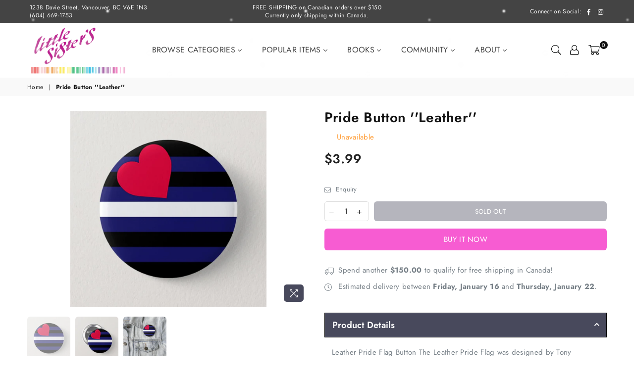

--- FILE ---
content_type: text/html; charset=utf-8
request_url: https://www.littlesisters.ca/products/pride-leather-button
body_size: 38394
content:
<!doctype html>
<html class="no-js" lang="en" >



<head> 
<meta name="google-site-verification" content="T0XREJLiPld66pDRxecUOQtsMixk6ptVn-guzarJt7g" />
<script src="https://code.jquery.com/jquery-3.6.0.min.js" ></script><meta charset="utf-8"><meta http-equiv="X-UA-Compatible" content="IE=edge,chrome=1"><meta name="viewport" content="width=device-width, initial-scale=1.0, maximum-scale=1.0, user-scalable=no"><meta name="theme-color" content="#48495c"><meta name="format-detection" content="telephone=no"><meta name="msvalidate.01" content="FF8A391EF254DAC4D60486B877113852" /><link rel="canonical" href="https://www.littlesisters.ca/products/pride-leather-button"><link rel="preconnect" href="//fonts.shopifycdn.com" crossorigin><link rel="preconnect" href="//cdn.shopify.com"><link rel="preconnect" href="//v.shopify.com"><!-- Preload for first slideshow image (LCP target) --><link rel="shortcut icon" href="//www.littlesisters.ca/cdn/shop/files/A_2fefc5af-09da-4d19-97b9-f7ad170a575a_32x32.png?v=1752474064" type="image/png"><title>Pride Button &#39;&#39;Leather&#39;&#39;&ndash; Little Sister&#39;s Book &amp; Art Emporium</title><meta name="description" content="Leather Pride Flag Button The Leather Pride Flag was designed by Tony DeBlase, and he first presented the design at the International Mr. Leather event in Chicago, Illinois, USA on 28 May 1989. Another name that is used to describe the leather flag is &quot;Black and Blue with Love"><!-- /snippets/social-meta-tags.liquid --> <meta name="keywords" content="Little Sister&#39;s Book &amp; Art Emporium, www.littlesisters.ca" /><meta name="author" content="AdornThemes"><meta property="og:site_name" content="Little Sister&#39;s Book &amp; Art Emporium"><meta property="og:url" content="https://www.littlesisters.ca/products/pride-leather-button"><meta property="og:title" content="Pride Button ''Leather''"><meta property="og:type" content="product"><meta property="og:description" content="Leather Pride Flag Button The Leather Pride Flag was designed by Tony DeBlase, and he first presented the design at the International Mr. Leather event in Chicago, Illinois, USA on 28 May 1989. Another name that is used to describe the leather flag is &quot;Black and Blue with Love"><meta property="og:price:amount" content="3.99"><meta property="og:price:currency" content="CAD"><meta property="og:image" content="http://www.littlesisters.ca/cdn/shop/products/ScreenShot2022-04-20at10.17.09PM_1200x1200.png?v=1650518345"><meta property="og:image" content="http://www.littlesisters.ca/cdn/shop/products/ScreenShot2022-04-20at10.17.11PM_1200x1200.png?v=1650518345"><meta property="og:image" content="http://www.littlesisters.ca/cdn/shop/products/ScreenShot2022-04-20at10.17.15PM_1200x1200.png?v=1650518345"><meta property="og:image:secure_url" content="https://www.littlesisters.ca/cdn/shop/products/ScreenShot2022-04-20at10.17.09PM_1200x1200.png?v=1650518345"><meta property="og:image:secure_url" content="https://www.littlesisters.ca/cdn/shop/products/ScreenShot2022-04-20at10.17.11PM_1200x1200.png?v=1650518345"><meta property="og:image:secure_url" content="https://www.littlesisters.ca/cdn/shop/products/ScreenShot2022-04-20at10.17.15PM_1200x1200.png?v=1650518345"><meta name="twitter:card" content="summary_large_image"><meta name="twitter:title" content="Pride Button ''Leather''"><meta name="twitter:description" content="Leather Pride Flag Button The Leather Pride Flag was designed by Tony DeBlase, and he first presented the design at the International Mr. Leather event in Chicago, Illinois, USA on 28 May 1989. Another name that is used to describe the leather flag is &quot;Black and Blue with Love">

<!-- CSS -->
<link rel="preload" as="style" href="//www.littlesisters.ca/cdn/shop/t/37/assets/theme.scss.css?v=123088965776300344021768263129">
<link href="//www.littlesisters.ca/cdn/shop/t/37/assets/theme.scss.css?v=123088965776300344021768263129" rel="stylesheet" type="text/css" media="all" />
<style type="text/css">@font-face {font-family: Jost;font-weight: 400;font-style: normal;src: url("//www.littlesisters.ca/cdn/fonts/jost/jost_n4.d47a1b6347ce4a4c9f437608011273009d91f2b7.woff2") format("woff2"), url("//www.littlesisters.ca/cdn/fonts/jost/jost_n4.791c46290e672b3f85c3d1c651ef2efa3819eadd.woff") format("woff");}@font-face {font-family: Jost;font-weight: 400;font-style: normal;src: url("//www.littlesisters.ca/cdn/fonts/jost/jost_n4.d47a1b6347ce4a4c9f437608011273009d91f2b7.woff2") format("woff2"), url("//www.littlesisters.ca/cdn/fonts/jost/jost_n4.791c46290e672b3f85c3d1c651ef2efa3819eadd.woff") format("woff");}*,::after,::before{box-sizing:border-box}article,aside,details,figcaption,figure,footer,header,hgroup,main,menu,nav,section,summary{display:block}body, button, input, select, textarea {font-family: "Jost", sans-serif;-webkit-font-smoothing: antialiased;-webkit-text-size-adjust: 100%;}a{background-color:transparent}a,a:after,a:before{transition:all .3s ease-in-out}b,strong{font-weight:700;}em{font-style:italic}small{font-size:80%}sub,sup{font-size:75%;line-height:0;position:relative;vertical-align:baseline}sup{top:-.5em}sub{bottom:-.25em}img{max-width:100%;border:0}button,input,optgroup,select,textarea{color:inherit;font:inherit;margin:0;outline:0}button[disabled],input[disabled]{cursor:default}.mb0{margin-bottom:0!important}.mb10{margin-bottom:10px!important}.mb20{margin-bottom:20px!important}[type=button]::-moz-focus-inner,[type=reset]::-moz-focus-inner,[type=submit]::-moz-focus-inner,button::-moz-focus-inner{border-style:none;padding:0}[type=button]:-moz-focusring,[type=reset]:-moz-focusring,[type=submit]:-moz-focusring,button:-moz-focusring{outline:1px dotted ButtonText}input[type=email],input[type=number],input[type=password],input[type=search]{-webkit-appearance:none;-moz-appearance:none}input[type=checkbox],input[type=radio]{vertical-align:middle}table{width:100%;border-collapse:collapse;border-spacing:0}td,th{padding:0}textarea{overflow:auto;-webkit-appearance:none;-moz-appearance:none}.uppercase{text-transform:uppercase}.lowercase{text-transform:lowercase}.capitalize{text-transform:capitalize}[tabindex='-1']:focus{outline:0}a,img{outline:0!important;border:0}[role=button],a,button,input,label,select,textarea{touch-action:manipulation}.flex{display:flex}.flex-item{flex:1}.clearfix::after{content:'';display:table;clear:both}.clear{clear:both}.icon__fallback-text,.visually-hidden{position:absolute!important;overflow:hidden;clip:rect(0 0 0 0);height:1px;width:1px;margin:-1px;padding:0;border:0}.visibility-hidden{visibility:hidden}.js-focus-hidden:focus{outline:0}.no-js:not(html){display:none}.no-js .no-js:not(html){display:block}.no-js .js{display:none}.skip-link:focus{clip:auto;width:auto;height:auto;margin:0;color:#111;background-color:#fff;padding:10px;opacity:1;z-index:10000;transition:none}blockquote{background:#f8f8f8;font-weight:600;font-size:15px;font-style:normal;text-align:center;padding:0 30px;margin:0}.rte blockquote{padding:25px;margin-bottom:20px}blockquote p+cite{margin-top:7.5px}blockquote cite{display:block;font-size:13px;font-style:inherit}code,pre{font-family:Consolas,monospace;font-size:1em}pre{overflow:auto}.rte:last-child{margin-bottom:0}.rte .h1,.rte .h2,.rte .h3,.rte .h4,.rte .h5,.rte .h6,.rte h1,.rte h2,.rte h3,.rte h4,.rte h5,.rte h6{margin-top:15px;margin-bottom:7.5px}.rte .h1:first-child,.rte .h2:first-child,.rte .h3:first-child,.rte .h4:first-child,.rte .h5:first-child,.rte .h6:first-child,.rte h1:first-child,.rte h2:first-child,.rte h3:first-child,.rte h4:first-child,.rte h5:first-child,.rte h6:first-child{margin-top:0}.rte li{margin-bottom:4px;list-style:inherit}.rte li:last-child{margin-bottom:0}.rte-setting{margin-bottom:11.11111px}.rte-setting:last-child{margin-bottom:0}p:last-child{margin-bottom:0}li{list-style:none}.fine-print{font-size:1.07692em;font-style:italic;margin:20px 0}.txt--minor{font-size:80%}.txt--emphasis{font-style:italic}.icon{display:inline-block;width:20px;height:20px;vertical-align:middle;fill:currentColor}.no-svg .icon{display:none}svg.icon:not(.icon--full-color) circle,svg.icon:not(.icon--full-color) ellipse,svg.icon:not(.icon--full-color) g,svg.icon:not(.icon--full-color) line,svg.icon:not(.icon--full-color) path,svg.icon:not(.icon--full-color) polygon,svg.icon:not(.icon--full-color) polyline,svg.icon:not(.icon--full-color) rect,symbol.icon:not(.icon--full-color) circle,symbol.icon:not(.icon--full-color) ellipse,symbol.icon:not(.icon--full-color) g,symbol.icon:not(.icon--full-color) line,symbol.icon:not(.icon--full-color) path,symbol.icon:not(.icon--full-color) polygon,symbol.icon:not(.icon--full-color) polyline,symbol.icon:not(.icon--full-color) rect{fill:inherit;stroke:inherit}.no-svg .icon__fallback-text{position:static!important;overflow:inherit;clip:none;height:auto;width:auto;margin:0}ol,ul{margin:0;padding:0}ol{list-style:decimal}.list--inline{padding:0;margin:0}.list--inline li{display:inline-block;margin-bottom:0;vertical-align:middle}.rte img{height:auto}.rte table{table-layout:fixed}.rte ol,.rte ul{margin:20px 0 30px 30px}.rte ol.list--inline,.rte ul.list--inline{margin-left:0}.rte ul{list-style:disc outside}.rte ul ul{list-style:circle outside}.rte ul ul ul{list-style:square outside}.rte a:not(.btn){padding-bottom:1px}.text-center .rte ol,.text-center .rte ul,.text-center.rte ol,.text-center.rte ul{margin-left:0;list-style-position:inside}.rte__table-wrapper{max-width:100%;overflow:auto;-webkit-overflow-scrolling:touch}svg:not(:root){overflow:hidden}.video-wrapper{position:relative;overflow:hidden;max-width:100%;padding-bottom:56.25%;height:0;height:auto}.video-wrapper iframe{position:absolute;top:0;left:0;width:100%;height:100%}form{margin:0}legend{border:0;padding:0}button{cursor:pointer}input[type=submit]{cursor:pointer}input[type=text]{-webkit-appearance:none;-moz-appearance:none}[type=checkbox]+label,[type=radio]+label{display:inline-block;margin-bottom:0}label[for]{cursor:pointer}textarea{min-height:100px}input[type=checkbox],input[type=radio]{margin:0 5px 0 0}select::-ms-expand{display:none}.label--hidden{position:absolute;height:0;width:0;margin-bottom:0;overflow:hidden;clip:rect(1px,1px,1px,1px)}.ie9 .label--hidden{position:static;height:auto;width:auto;margin-bottom:2px;overflow:visible;clip:initial}.form-vertical input,.form-vertical select,.form-vertical textarea{display:block;width:100%}.form-vertical [type=checkbox],.form-vertical [type=radio]{display:inline-block;width:auto;margin-right:5px}.form-vertical .btn,.form-vertical [type=submit]{display:inline-block;width:auto}.grid--table{display:table;table-layout:fixed;width:100%}.grid--table>.grid__item{float:none;display:table-cell;vertical-align:middle}.is-transitioning{display:block!important;visibility:visible!important}.grid{list-style:none;margin:0 -15px;padding:0}.grid::after{content:'';display:table;clear:both}@media only screen and (max-width:1024px){.grid{margin:0 -7.5px}}@media only screen and (max-width:766px){.grid{margin:0 -5px}}.grid__item{float:left;padding-left:15px;padding-right:15px;width:100%}@media only screen and (max-width:1024px){.grid__item{padding-left:7.5px;padding-right:7.5px}}@media only screen and (max-width:766px){.grid__item{padding-left:5px;padding-right:5px}}.grid__item[class*="--push"]{position:relative}.grid--rev{direction:rtl;text-align:left}.grid--rev>.grid__item{direction:ltr;text-align:left;float:right}.one-whole{width:100%}.one-half{width:50%}.one-third{width:33.33333%}.two-thirds{width:66.66667%}.one-quarter{width:25%}.two-quarters{width:50%}.three-quarters{width:75%}.one-fifth{width:20%}.two-fifths{width:40%}.three-fifths{width:60%}.four-fifths{width:80%}.one-sixth{width:16.66667%}.two-sixths{width:33.33333%}.three-sixths{width:50%}.four-sixths{width:66.66667%}.five-sixths{width:83.33333%}.one-seventh{width:14.28571%}.one-eighth{width:12.5%}.two-eighths{width:25%}.three-eighths{width:37.5%}.four-eighths{width:50%}.five-eighths{width:62.5%}.six-eighths{width:75%}.seven-eighths{width:87.5%}.one-nineth{width:11.11111%}.one-tenth{width:10%}.two-tenths{width:20%}.three-tenths{width:30%}.four-tenths{width:40%}.five-tenths{width:50%}.six-tenths{width:60%}.seven-tenths{width:70%}.eight-tenths{width:80%}.nine-tenths{width:90%}.one-twelfth{width:8.33333%}.two-twelfths{width:16.66667%}.three-twelfths{width:25%}.four-twelfths{width:33.33333%}.five-twelfths{width:41.66667%}.six-twelfths{width:50%}.seven-twelfths{width:58.33333%}.eight-twelfths{width:66.66667%}.nine-twelfths{width:75%}.ten-twelfths{width:83.33333%}.eleven-twelfths{width:91.66667%}.show{display:block!important}.hide{display:none!important}.text-left{text-align:left!important}.text-right{text-align:right!important}.text-center{text-align:center!important}@media only screen and (min-width:767px){.medium-up--one-whole{width:100%}.medium-up--one-half{width:50%}.medium-up--one-third{width:33.33333%}.medium-up--two-thirds{width:66.66667%}.medium-up--one-quarter{width:25%}.medium-up--two-quarters{width:50%}.medium-up--three-quarters{width:75%}.medium-up--one-fifth{width:20%}.medium-up--two-fifths{width:40%}.medium-up--three-fifths{width:60%}.medium-up--four-fifths{width:80%}.medium-up--one-sixth{width:16.66667%}.medium-up--two-sixths{width:33.33333%}.medium-up--three-sixths{width:50%}.medium-up--four-sixths{width:66.66667%}.medium-up--five-sixths{width:83.33333%}.medium-up--one-seventh{width:14.28571%}.medium-up--one-eighth{width:12.5%}.medium-up--two-eighths{width:25%}.medium-up--three-eighths{width:37.5%}.medium-up--four-eighths{width:50%}.medium-up--five-eighths{width:62.5%}.medium-up--six-eighths{width:75%}.medium-up--seven-eighths{width:87.5%}.medium-up--one-nineth{width:11.11111%}.medium-up--one-tenth{width:10%}.medium-up--two-tenths{width:20%}.medium-up--three-tenths{width:30%}.medium-up--four-tenths{width:40%}.medium-up--five-tenths{width:50%}.medium-up--six-tenths{width:60%}.medium-up--seven-tenths{width:70%}.medium-up--eight-tenths{width:80%}.medium-up--nine-tenths{width:90%}.medium-up--one-twelfth{width:8.33333%}.medium-up--two-twelfths{width:16.66667%}.medium-up--three-twelfths{width:25%}.medium-up--four-twelfths{width:33.33333%}.medium-up--five-twelfths{width:41.66667%}.medium-up--six-twelfths{width:50%}.medium-up--seven-twelfths{width:58.33333%}.medium-up--eight-twelfths{width:66.66667%}.medium-up--nine-twelfths{width:75%}.medium-up--ten-twelfths{width:83.33333%}.medium-up--eleven-twelfths{width:91.66667%}.grid--uniform .medium-up--five-tenths:nth-child(2n+1),.grid--uniform .medium-up--four-eighths:nth-child(2n+1),.grid--uniform .medium-up--four-twelfths:nth-child(3n+1),.grid--uniform .medium-up--one-eighth:nth-child(8n+1),.grid--uniform .medium-up--one-fifth:nth-child(5n+1),.grid--uniform .medium-up--one-half:nth-child(2n+1),.grid--uniform .medium-up--one-quarter:nth-child(4n+1),.grid--uniform .medium-up--one-seventh:nth-child(7n+1),.grid--uniform .medium-up--one-sixth:nth-child(6n+1),.grid--uniform .medium-up--one-third:nth-child(3n+1),.grid--uniform .medium-up--one-twelfth:nth-child(12n+1),.grid--uniform .medium-up--six-twelfths:nth-child(2n+1),.grid--uniform .medium-up--three-sixths:nth-child(2n+1),.grid--uniform .medium-up--three-twelfths:nth-child(4n+1),.grid--uniform .medium-up--two-eighths:nth-child(4n+1),.grid--uniform .medium-up--two-sixths:nth-child(3n+1),.grid--uniform .medium-up--two-twelfths:nth-child(6n+1){clear:both}.medium-up--show{display:block!important}.medium-up--hide{display:none!important}.medium-up--text-left{text-align:left!important}.medium-up--text-right{text-align:right!important}.medium-up--text-center{text-align:center!important}}@media only screen and (min-width:1025px){.large-up--one-whole{width:100%}.large-up--one-half{width:50%}.large-up--one-third{width:33.33333%}.large-up--two-thirds{width:66.66667%}.large-up--one-quarter{width:25%}.large-up--two-quarters{width:50%}.large-up--three-quarters{width:75%}.large-up--one-fifth{width:20%}.large-up--two-fifths{width:40%}.large-up--three-fifths{width:60%}.large-up--four-fifths{width:80%}.large-up--one-sixth{width:16.66667%}.large-up--two-sixths{width:33.33333%}.large-up--three-sixths{width:50%}.large-up--four-sixths{width:66.66667%}.large-up--five-sixths{width:83.33333%}.large-up--one-seventh{width:14.28571%}.large-up--one-eighth{width:12.5%}.large-up--two-eighths{width:25%}.large-up--three-eighths{width:37.5%}.large-up--four-eighths{width:50%}.large-up--five-eighths{width:62.5%}.large-up--six-eighths{width:75%}.large-up--seven-eighths{width:87.5%}.large-up--one-nineth{width:11.11111%}.large-up--one-tenth{width:10%}.large-up--two-tenths{width:20%}.large-up--three-tenths{width:30%}.large-up--four-tenths{width:40%}.large-up--five-tenths{width:50%}.large-up--six-tenths{width:60%}.large-up--seven-tenths{width:70%}.large-up--eight-tenths{width:80%}.large-up--nine-tenths{width:90%}.large-up--one-twelfth{width:8.33333%}.large-up--two-twelfths{width:16.66667%}.large-up--three-twelfths{width:25%}.large-up--four-twelfths{width:33.33333%}.large-up--five-twelfths{width:41.66667%}.large-up--six-twelfths{width:50%}.large-up--seven-twelfths{width:58.33333%}.large-up--eight-twelfths{width:66.66667%}.large-up--nine-twelfths{width:75%}.large-up--ten-twelfths{width:83.33333%}.large-up--eleven-twelfths{width:91.66667%}.grid--uniform .large-up--five-tenths:nth-child(2n+1),.grid--uniform .large-up--four-eighths:nth-child(2n+1),.grid--uniform .large-up--four-twelfths:nth-child(3n+1),.grid--uniform .large-up--one-eighth:nth-child(8n+1),.grid--uniform .large-up--one-fifth:nth-child(5n+1),.grid--uniform .large-up--one-half:nth-child(2n+1),.grid--uniform .large-up--one-quarter:nth-child(4n+1),.grid--uniform .large-up--one-seventh:nth-child(7n+1),.grid--uniform .large-up--one-sixth:nth-child(6n+1),.grid--uniform .large-up--one-third:nth-child(3n+1),.grid--uniform .large-up--one-twelfth:nth-child(12n+1),.grid--uniform .large-up--six-twelfths:nth-child(2n+1),.grid--uniform .large-up--three-sixths:nth-child(2n+1),.grid--uniform .large-up--three-twelfths:nth-child(4n+1),.grid--uniform .large-up--two-eighths:nth-child(4n+1),.grid--uniform .large-up--two-sixths:nth-child(3n+1),.grid--uniform .large-up--two-twelfths:nth-child(6n+1){clear:both}.large-up--show{display:block!important}.large-up--hide{display:none!important}.large-up--text-left{text-align:left!important}.large-up--text-right{text-align:right!important}.large-up--text-center{text-align:center!important}}@media only screen and (min-width:1280px){.widescreen--one-whole{width:100%}.widescreen--one-half{width:50%}.widescreen--one-third{width:33.33333%}.widescreen--two-thirds{width:66.66667%}.widescreen--one-quarter{width:25%}.widescreen--two-quarters{width:50%}.widescreen--three-quarters{width:75%}.widescreen--one-fifth{width:20%}.widescreen--two-fifths{width:40%}.widescreen--three-fifths{width:60%}.widescreen--four-fifths{width:80%}.widescreen--one-sixth{width:16.66667%}.widescreen--two-sixths{width:33.33333%}.widescreen--three-sixths{width:50%}.widescreen--four-sixths{width:66.66667%}.widescreen--five-sixths{width:83.33333%}.widescreen--one-seventh{width:14.28571%}.widescreen--one-eighth{width:12.5%}.widescreen--two-eighths{width:25%}.widescreen--three-eighths{width:37.5%}.widescreen--four-eighths{width:50%}.widescreen--five-eighths{width:62.5%}.widescreen--six-eighths{width:75%}.widescreen--seven-eighths{width:87.5%}.widescreen--one-nineth{width:11.11111%}.widescreen--one-tenth{width:10%}.widescreen--two-tenths{width:20%}.widescreen--three-tenths{width:30%}.widescreen--four-tenths{width:40%}.widescreen--five-tenths{width:50%}.widescreen--six-tenths{width:60%}.widescreen--seven-tenths{width:70%}.widescreen--eight-tenths{width:80%}.widescreen--nine-tenths{width:90%}.widescreen--one-twelfth{width:8.33333%}.widescreen--two-twelfths{width:16.66667%}.widescreen--three-twelfths{width:25%}.widescreen--four-twelfths{width:33.33333%}.widescreen--five-twelfths{width:41.66667%}.widescreen--six-twelfths{width:50%}.widescreen--seven-twelfths{width:58.33333%}.widescreen--eight-twelfths{width:66.66667%}.widescreen--nine-twelfths{width:75%}.widescreen--ten-twelfths{width:83.33333%}.widescreen--eleven-twelfths{width:91.66667%}.grid--uniform .widescreen--five-tenths:nth-child(2n+1),.grid--uniform .widescreen--four-eighths:nth-child(2n+1),.grid--uniform .widescreen--four-twelfths:nth-child(3n+1),.grid--uniform .widescreen--one-eighth:nth-child(8n+1),.grid--uniform .widescreen--one-fifth:nth-child(5n+1),.grid--uniform .widescreen--one-half:nth-child(2n+1),.grid--uniform .widescreen--one-quarter:nth-child(4n+1),.grid--uniform .widescreen--one-seventh:nth-child(7n+1),.grid--uniform .widescreen--one-sixth:nth-child(6n+1),.grid--uniform .widescreen--one-third:nth-child(3n+1),.grid--uniform .widescreen--one-twelfth:nth-child(12n+1),.grid--uniform .widescreen--six-twelfths:nth-child(2n+1),.grid--uniform .widescreen--three-sixths:nth-child(2n+1),.grid--uniform .widescreen--three-twelfths:nth-child(4n+1),.grid--uniform .widescreen--two-eighths:nth-child(4n+1),.grid--uniform .widescreen--two-sixths:nth-child(3n+1),.grid--uniform .widescreen--two-twelfths:nth-child(6n+1){clear:both}.widescreen--show{display:block!important}.widescreen--hide{display:none!important}.widescreen--text-left{text-align:left!important}.widescreen--text-right{text-align:right!important}.widescreen--text-center{text-align:center!important}}@media only screen and (min-width:1025px) and (max-width:1279px){.large--one-whole{width:100%}.large--one-half{width:50%}.large--one-third{width:33.33333%}.large--two-thirds{width:66.66667%}.large--one-quarter{width:25%}.large--two-quarters{width:50%}.large--three-quarters{width:75%}.large--one-fifth{width:20%}.large--two-fifths{width:40%}.large--three-fifths{width:60%}.large--four-fifths{width:80%}.large--one-sixth{width:16.66667%}.large--two-sixths{width:33.33333%}.large--three-sixths{width:50%}.large--four-sixths{width:66.66667%}.large--five-sixths{width:83.33333%}.large--one-seventh{width:14.28571%}.large--one-eighth{width:12.5%}.large--two-eighths{width:25%}.large--three-eighths{width:37.5%}.large--four-eighths{width:50%}.large--five-eighths{width:62.5%}.large--six-eighths{width:75%}.large--seven-eighths{width:87.5%}.large--one-nineth{width:11.11111%}.large--one-tenth{width:10%}.large--two-tenths{width:20%}.large--three-tenths{width:30%}.large--four-tenths{width:40%}.large--five-tenths{width:50%}.large--six-tenths{width:60%}.large--seven-tenths{width:70%}.large--eight-tenths{width:80%}.large--nine-tenths{width:90%}.large--one-twelfth{width:8.33333%}.large--two-twelfths{width:16.66667%}.large--three-twelfths{width:25%}.large--four-twelfths{width:33.33333%}.large--five-twelfths{width:41.66667%}.large--six-twelfths{width:50%}.large--seven-twelfths{width:58.33333%}.large--eight-twelfths{width:66.66667%}.large--nine-twelfths{width:75%}.large--ten-twelfths{width:83.33333%}.large--eleven-twelfths{width:91.66667%}.grid--uniform .large--five-tenths:nth-child(2n+1),.grid--uniform .large--four-eighths:nth-child(2n+1),.grid--uniform .large--four-twelfths:nth-child(3n+1),.grid--uniform .large--one-eighth:nth-child(8n+1),.grid--uniform .large--one-fifth:nth-child(5n+1),.grid--uniform .large--one-half:nth-child(2n+1),.grid--uniform .large--one-quarter:nth-child(4n+1),.grid--uniform .large--one-seventh:nth-child(7n+1),.grid--uniform .large--one-sixth:nth-child(6n+1),.grid--uniform .large--one-third:nth-child(3n+1),.grid--uniform .large--one-twelfth:nth-child(12n+1),.grid--uniform .large--six-twelfths:nth-child(2n+1),.grid--uniform .large--three-sixths:nth-child(2n+1),.grid--uniform .large--three-twelfths:nth-child(4n+1),.grid--uniform .large--two-eighths:nth-child(4n+1),.grid--uniform .large--two-sixths:nth-child(3n+1),.grid--uniform .large--two-twelfths:nth-child(6n+1){clear:both}.large--show{display:block!important}.large--hide{display:none!important}.large--text-left{text-align:left!important}.large--text-right{text-align:right!important}.large--text-center{text-align:center!important}}@media only screen and (min-width:767px) and (max-width:1024px){.medium--one-whole{width:100%}.medium--one-half{width:50%}.medium--one-third{width:33.33333%}.medium--two-thirds{width:66.66667%}.medium--one-quarter{width:25%}.medium--two-quarters{width:50%}.medium--three-quarters{width:75%}.medium--one-fifth{width:20%}.medium--two-fifths{width:40%}.medium--three-fifths{width:60%}.medium--four-fifths{width:80%}.medium--one-sixth{width:16.66667%}.medium--two-sixths{width:33.33333%}.medium--three-sixths{width:50%}.medium--four-sixths{width:66.66667%}.medium--five-sixths{width:83.33333%}.medium--one-seventh{width:14.28571%}.medium--one-eighth{width:12.5%}.medium--two-eighths{width:25%}.medium--three-eighths{width:37.5%}.medium--four-eighths{width:50%}.medium--five-eighths{width:62.5%}.medium--six-eighths{width:75%}.medium--seven-eighths{width:87.5%}.medium--one-nineth{width:11.11111%}.medium--one-tenth{width:10%}.medium--two-tenths{width:20%}.medium--three-tenths{width:30%}.medium--four-tenths{width:40%}.medium--five-tenths{width:50%}.medium--six-tenths{width:60%}.medium--seven-tenths{width:70%}.medium--eight-tenths{width:80%}.medium--nine-tenths{width:90%}.medium--one-twelfth{width:8.33333%}.medium--two-twelfths{width:16.66667%}.medium--three-twelfths{width:25%}.medium--four-twelfths{width:33.33333%}.medium--five-twelfths{width:41.66667%}.medium--six-twelfths{width:50%}.medium--seven-twelfths{width:58.33333%}.medium--eight-twelfths{width:66.66667%}.medium--nine-twelfths{width:75%}.medium--ten-twelfths{width:83.33333%}.medium--eleven-twelfths{width:91.66667%}.grid--uniform .medium--five-tenths:nth-child(2n+1),.grid--uniform .medium--four-eighths:nth-child(2n+1),.grid--uniform .medium--four-twelfths:nth-child(3n+1),.grid--uniform .medium--one-eighth:nth-child(8n+1),.grid--uniform .medium--one-fifth:nth-child(5n+1),.grid--uniform .medium--one-half:nth-child(2n+1),.grid--uniform .medium--one-quarter:nth-child(4n+1),.grid--uniform .medium--one-seventh:nth-child(7n+1),.grid--uniform .medium--one-sixth:nth-child(6n+1),.grid--uniform .medium--one-third:nth-child(3n+1),.grid--uniform .medium--one-twelfth:nth-child(12n+1),.grid--uniform .medium--six-twelfths:nth-child(2n+1),.grid--uniform .medium--three-sixths:nth-child(2n+1),.grid--uniform .medium--three-twelfths:nth-child(4n+1),.grid--uniform .medium--two-eighths:nth-child(4n+1),.grid--uniform .medium--two-sixths:nth-child(3n+1),.grid--uniform .medium--two-twelfths:nth-child(6n+1){clear:both}.medium--show{display:block!important}.medium--hide{display:none!important}.medium--text-left{text-align:left!important}.medium--text-right{text-align:right!important}.medium--text-center{text-align:center!important}}@media only screen and (max-width:766px){.small--one-whole{width:100%}.small--one-half{width:50%}.small--one-third{width:33.33333%}.small--two-thirds{width:66.66667%}.small--one-quarter{width:25%}.small--two-quarters{width:50%}.small--three-quarters{width:75%}.small--one-fifth{width:20%}.small--two-fifths{width:40%}.small--three-fifths{width:60%}.small--four-fifths{width:80%}.small--one-sixth{width:16.66667%}.small--two-sixths{width:33.33333%}.small--three-sixths{width:50%}.small--four-sixths{width:66.66667%}.small--five-sixths{width:83.33333%}.small--one-seventh{width:14.28571%}.small--one-eighth{width:12.5%}.small--two-eighths{width:25%}.small--three-eighths{width:37.5%}.small--four-eighths{width:50%}.small--five-eighths{width:62.5%}.small--six-eighths{width:75%}.small--seven-eighths{width:87.5%}.small--one-nineth{width:11.11111%}.small--one-tenth{width:10%}.small--two-tenths{width:20%}.small--three-tenths{width:30%}.small--four-tenths{width:40%}.small--five-tenths{width:50%}.small--six-tenths{width:60%}.small--seven-tenths{width:70%}.small--eight-tenths{width:80%}.small--nine-tenths{width:90%}.small--one-twelfth{width:8.33333%}.small--two-twelfths{width:16.66667%}.small--three-twelfths{width:25%}.small--four-twelfths{width:33.33333%}.small--five-twelfths{width:41.66667%}.small--six-twelfths{width:50%}.small--seven-twelfths{width:58.33333%}.small--eight-twelfths{width:66.66667%}.small--nine-twelfths{width:75%}.small--ten-twelfths{width:83.33333%}.small--eleven-twelfths{width:91.66667%}.grid--uniform .small--five-tenths:nth-child(2n+1),.grid--uniform .small--four-eighths:nth-child(2n+1),.grid--uniform .small--four-twelfths:nth-child(3n+1),.grid--uniform .small--one-eighth:nth-child(8n+1),.grid--uniform .small--one-half:nth-child(2n+1),.grid--uniform .small--one-quarter:nth-child(4n+1),.grid--uniform .small--one-seventh:nth-child(7n+1),.grid--uniform .small--one-sixth:nth-child(6n+1),.grid--uniform .small--one-third:nth-child(3n+1),.grid--uniform .small--one-twelfth:nth-child(12n+1),.grid--uniform .small--six-twelfths:nth-child(2n+1),.grid--uniform .small--three-sixths:nth-child(2n+1),.grid--uniform .small--three-twelfths:nth-child(4n+1),.grid--uniform .small--two-eighths:nth-child(4n+1),.grid--uniform .small--two-sixths:nth-child(3n+1),.grid--uniform .small--two-twelfths:nth-child(6n+1),.grid--uniform.small--one-fifth:nth-child(5n+1){clear:both}.small--show{display:block!important}.small--hide{display:none!important}.small--text-left{text-align:left!important}.small--text-right{text-align:right!important}.small--text-center{text-align:center!important}}@media only screen and (min-width:767px){.medium-up--push-one-half{left:50%}.medium-up--push-one-third{left:33.33333%}.medium-up--push-two-thirds{left:66.66667%}.medium-up--push-one-quarter{left:25%}.medium-up--push-two-quarters{left:50%}.medium-up--push-three-quarters{left:75%}.medium-up--push-one-fifth{left:20%}.medium-up--push-two-fifths{left:40%}.medium-up--push-three-fifths{left:60%}.medium-up--push-four-fifths{left:80%}.medium-up--push-one-sixth{left:16.66667%}.medium-up--push-two-sixths{left:33.33333%}.medium-up--push-three-sixths{left:50%}.medium-up--push-four-sixths{left:66.66667%}.medium-up--push-five-sixths{left:83.33333%}.medium-up--push-one-eighth{left:12.5%}.medium-up--push-two-eighths{left:25%}.medium-up--push-three-eighths{left:37.5%}.medium-up--push-four-eighths{left:50%}.medium-up--push-five-eighths{left:62.5%}.medium-up--push-six-eighths{left:75%}.medium-up--push-seven-eighths{left:87.5%}.medium-up--push-one-tenth{left:10%}.medium-up--push-two-tenths{left:20%}.medium-up--push-three-tenths{left:30%}.medium-up--push-four-tenths{left:40%}.medium-up--push-five-tenths{left:50%}.medium-up--push-six-tenths{left:60%}.medium-up--push-seven-tenths{left:70%}.medium-up--push-eight-tenths{left:80%}.medium-up--push-nine-tenths{left:90%}.medium-up--push-one-twelfth{left:8.33333%}.medium-up--push-two-twelfths{left:16.66667%}.medium-up--push-three-twelfths{left:25%}.medium-up--push-four-twelfths{left:33.33333%}.medium-up--push-five-twelfths{left:41.66667%}.medium-up--push-six-twelfths{left:50%}.medium-up--push-seven-twelfths{left:58.33333%}.medium-up--push-eight-twelfths{left:66.66667%}.medium-up--push-nine-twelfths{left:75%}.medium-up--push-ten-twelfths{left:83.33333%}.medium-up--push-eleven-twelfths{left:91.66667%}}.wd-30{width:30%}.wd-40{width:40%}.wd-50{width:50%}.wd-60{width:60%}.wd-70{width:70%}.wd-80{width:80%}.wd-90{width:90%}.grid-mr-0{margin:0}.grid-mr-1{margin:0 -.5px}.grid-mr-2{margin:0 -1px}.grid-mr-3{margin:0 -1.5px}.grid-mr-4{margin:0 -2px}.grid-mr-5{margin:0 -2.5px}.grid-mr-6{margin:0 -3px}.grid-mr-7{margin:0 -3.5px}.grid-mr-8{margin:0 -4px}.grid-mr-9{margin:0 -4.5px}.grid-mr-10{margin:0 -5px}.grid-mr-11{margin:0 -5.5px}.grid-mr-12{margin:0 -6px}.grid-mr-13{margin:0 -6.5px}.grid-mr-14{margin:0 -7px}.grid-mr-15{margin:0 -7.5px}.grid-mr-16{margin:0 -8px}.grid-mr-17{margin:0 -8.5px}.grid-mr-18{margin:0 -9px}.grid-mr-19{margin:0 -9.5px}.grid-mr-20{margin:0 -10px}.grid-mr-21{margin:0 -10.5px}.grid-mr-22{margin:0 -11px}.grid-mr-23{margin:0 -11.5px}.grid-mr-24{margin:0 -12px}.grid-mr-25{margin:0 -12.5px}.grid-mr-26{margin:0 -13px}.grid-mr-27{margin:0 -13.5px}.grid-mr-28{margin:0 -14px}.grid-mr-29{margin:0 -14.5px}.grid-mr-30{margin:0 -15px}.pd-1 .collection-grid-item{margin:0 .5px 1px}.pd-2 .collection-grid-item{margin:0 1px 2px}.pd-3 .collection-grid-item{margin:0 1.5px 3px}.pd-4 .collection-grid-item{margin:0 2px 4px}.pd-5 .collection-grid-item{margin:0 2.5px 5px}.pd-6 .collection-grid-item{margin:0 3px 6px}.pd-7 .collection-grid-item{margin:0 3.5px 7px}.pd-8 .collection-grid-item{margin:0 4px 8px}.pd-9 .collection-grid-item{margin:0 4.5px 9px}.pd-10 .collection-grid-item{margin:0 5px 10px}.pd-11 .collection-grid-item{margin:0 5.5px 11px}.pd-12 .collection-grid-item{margin:0 6px 12px}.pd-13 .collection-grid-item{margin:0 6.5px 13px}.pd-14 .collection-grid-item{margin:0 7px 14px}.pd-15 .collection-grid-item{margin:0 7.5px 15px}.pd-16 .collection-grid-item{margin:0 8px 16px}.pd-17 .collection-grid-item{margin:0 8.5px 17px}.pd-18 .collection-grid-item{margin:0 9px 18px}.pd-19 .collection-grid-item{margin:0 9.5px 19px}.pd-20 .collection-grid-item{margin:0 10px 20px}.pd-21 .collection-grid-item{margin:0 10.5px 21px}.pd-22 .collection-grid-item{margin:0 11px 22px}.pd-23 .collection-grid-item{margin:0 11.5px 23px}.pd-24 .collection-grid-item{margin:0 12px 24px}.pd-25 .collection-grid-item{margin:0 12.5px 25px}.pd-26 .collection-grid-item{margin:0 13px 26px}.pd-27 .collection-grid-item{margin:0 13.5px 27px}.pd-28 .collection-grid-item{margin:0 14px 28px}.pd-29 .collection-grid-item{margin:0 14.5px 29px}.pd-30 .collection-grid-item{margin:0 15px 30px}@media only screen and (max-width:766px){.pd-mb-1 .collection-grid-item{margin:0 .5px 1px}.pd-mb-2 .collection-grid-item{margin:0 1px 2px}.pd-mb-3 .collection-grid-item{margin:0 1.5px 3px}.pd-mb-4 .collection-grid-item{margin:0 2px 4px}.pd-mb-5 .collection-grid-item{margin:0 2.5px 5px}.pd-mb-6 .collection-grid-item{margin:0 3px 6px}.pd-mb-7 .collection-grid-item{margin:0 3.5px 7px}.pd-mb-8 .collection-grid-item{margin:0 4px 8px}.pd-mb-9 .collection-grid-item{margin:0 4.5px 9px}.pd-mb-10 .collection-grid-item{margin:0 5px 10px}.pd-mb-11 .collection-grid-item{margin:0 5.5px 11px}.pd-mb-12 .collection-grid-item{margin:0 6px 12px}.pd-mb-13 .collection-grid-item{margin:0 6.5px 13px}.pd-mb-14 .collection-grid-item{margin:0 7px 14px}.pd-mb-15 .collection-grid-item{margin:0 7.5px 15px}.pd-mb-16 .collection-grid-item{margin:0 8px 16px}.pd-mb-17 .collection-grid-item{margin:0 8.5px 17px}.pd-mb-18 .collection-grid-item{margin:0 9px 18px}.pd-mb-19 .collection-grid-item{margin:0 9.5px 19px}.pd-mb-20 .collection-grid-item{margin:0 10px 20px}.pd-mb-21 .collection-grid-item{margin:0 10.5px 21px}.pd-mb-22 .collection-grid-item{margin:0 11px 22px}.pd-mb-23 .collection-grid-item{margin:0 11.5px 23px}.pd-mb-24 .collection-grid-item{margin:0 12px 24px}.pd-mb-25 .collection-grid-item{margin:0 12.5px 25px}.pd-mb-26 .collection-grid-item{margin:0 13px 26px}.pd-mb-27 .collection-grid-item{margin:0 13.5px 27px}.pd-mb-28 .collection-grid-item{margin:0 14px 28px}.pd-mb-29 .collection-grid-item{margin:0 14.5px 29px}.pd-mb-30 .collection-grid-item{margin:0 15px 30px}}.col-1{width:100%}.col-2{width:50%}.col-3{width:33.33%}.col-4{width:25%}.col-5{width:20%}</style>
<script>    var theme = {      strings:{        addToCart:"Add to cart",        soldOut:"Sold out",        unavailable:"Unavailable",        showMore:"Show More",        showLess:"Show Less"      },      mlcurrency:false,      moneyFormat:"${{amount}}",      currencyFormat:"money_format",      shopCurrency:"CAD",      autoCurrencies:true,      money_currency_format:"${{amount}} CAD",      money_format:"${{amount}}",      ajax_cart:true,      fixedHeader:true,      animation:false,      animationMobile:true,      searchresult:"See all results",      wlAvailable:"Available in Wishlist",      rtl:false,      days:"Days",      hours:"Hrs",      minuts:"Min",      seconds:"Sec",      sun:"Sunday",      mon:"Monday",      tue:"Tuesday",      wed:"Wednesday",      thu:"Thursday",      fri:"Friday",      sat:"Saturday",      jan:"January",      feb:"February",      mar:"March",      apr:"April",      may:"May",      jun:"June",      jul:"July",      aug:"August",      sep:"September",      oct:"October",      nov:"November",      dec:"December"};    document.documentElement.className = document.documentElement.className.replace('no-js', 'js');    var Metatheme = null,        thm = 'Avone',        shpeml = 'info@littlesisters.ca',        dmn = window.location.hostname;  </script>  <script src="//www.littlesisters.ca/cdn/shop/t/37/assets/vendor.min.js?v=168136573688303971521764572516" defer></script><script src="//www.littlesisters.ca/cdn/shopifycloud/storefront/assets/themes_support/option_selection-b017cd28.js" defer></script>

<script>window.performance && window.performance.mark && window.performance.mark('shopify.content_for_header.start');</script><meta name="google-site-verification" content="T0XREJLiPld66pDRxecUOQtsMixk6ptVn-guzarJt7g">
<meta id="shopify-digital-wallet" name="shopify-digital-wallet" content="/9948600/digital_wallets/dialog">
<link rel="alternate" type="application/json+oembed" href="https://www.littlesisters.ca/products/pride-leather-button.oembed">
<script async="async" src="/checkouts/internal/preloads.js?locale=en-CA"></script>
<script id="shopify-features" type="application/json">{"accessToken":"a7762cf52e2474f7d16a9b9147c922e5","betas":["rich-media-storefront-analytics"],"domain":"www.littlesisters.ca","predictiveSearch":true,"shopId":9948600,"locale":"en"}</script>
<script>var Shopify = Shopify || {};
Shopify.shop = "little-sisters-book-art-emporium.myshopify.com";
Shopify.locale = "en";
Shopify.currency = {"active":"CAD","rate":"1.0"};
Shopify.country = "CA";
Shopify.theme = {"name":"2025 CM SALE","id":157569450219,"schema_name":null,"schema_version":null,"theme_store_id":null,"role":"main"};
Shopify.theme.handle = "null";
Shopify.theme.style = {"id":null,"handle":null};
Shopify.cdnHost = "www.littlesisters.ca/cdn";
Shopify.routes = Shopify.routes || {};
Shopify.routes.root = "/";</script>
<script type="module">!function(o){(o.Shopify=o.Shopify||{}).modules=!0}(window);</script>
<script>!function(o){function n(){var o=[];function n(){o.push(Array.prototype.slice.apply(arguments))}return n.q=o,n}var t=o.Shopify=o.Shopify||{};t.loadFeatures=n(),t.autoloadFeatures=n()}(window);</script>
<script id="shop-js-analytics" type="application/json">{"pageType":"product"}</script>
<script defer="defer" async type="module" src="//www.littlesisters.ca/cdn/shopifycloud/shop-js/modules/v2/client.init-shop-cart-sync_IZsNAliE.en.esm.js"></script>
<script defer="defer" async type="module" src="//www.littlesisters.ca/cdn/shopifycloud/shop-js/modules/v2/chunk.common_0OUaOowp.esm.js"></script>
<script type="module">
  await import("//www.littlesisters.ca/cdn/shopifycloud/shop-js/modules/v2/client.init-shop-cart-sync_IZsNAliE.en.esm.js");
await import("//www.littlesisters.ca/cdn/shopifycloud/shop-js/modules/v2/chunk.common_0OUaOowp.esm.js");

  window.Shopify.SignInWithShop?.initShopCartSync?.({"fedCMEnabled":true,"windoidEnabled":true});

</script>
<script>(function() {
  var isLoaded = false;
  function asyncLoad() {
    if (isLoaded) return;
    isLoaded = true;
    var urls = ["https:\/\/cdn.doofinder.com\/shopify\/doofinder-installed.js?shop=little-sisters-book-art-emporium.myshopify.com","https:\/\/cdn.nfcube.com\/instafeed-c76791d3da33d374baf975a74206e34f.js?shop=little-sisters-book-art-emporium.myshopify.com"];
    for (var i = 0; i < urls.length; i++) {
      var s = document.createElement('script');
      s.type = 'text/javascript';
      s.async = true;
      s.src = urls[i];
      var x = document.getElementsByTagName('script')[0];
      x.parentNode.insertBefore(s, x);
    }
  };
  if(window.attachEvent) {
    window.attachEvent('onload', asyncLoad);
  } else {
    window.addEventListener('load', asyncLoad, false);
  }
})();</script>
<script id="__st">var __st={"a":9948600,"offset":-28800,"reqid":"5790156b-447f-4fb9-a9be-8d95092e883c-1768504256","pageurl":"www.littlesisters.ca\/products\/pride-leather-button","u":"8d9a3a21c199","p":"product","rtyp":"product","rid":7660302139627};</script>
<script>window.ShopifyPaypalV4VisibilityTracking = true;</script>
<script id="captcha-bootstrap">!function(){'use strict';const t='contact',e='account',n='new_comment',o=[[t,t],['blogs',n],['comments',n],[t,'customer']],c=[[e,'customer_login'],[e,'guest_login'],[e,'recover_customer_password'],[e,'create_customer']],r=t=>t.map((([t,e])=>`form[action*='/${t}']:not([data-nocaptcha='true']) input[name='form_type'][value='${e}']`)).join(','),a=t=>()=>t?[...document.querySelectorAll(t)].map((t=>t.form)):[];function s(){const t=[...o],e=r(t);return a(e)}const i='password',u='form_key',d=['recaptcha-v3-token','g-recaptcha-response','h-captcha-response',i],f=()=>{try{return window.sessionStorage}catch{return}},m='__shopify_v',_=t=>t.elements[u];function p(t,e,n=!1){try{const o=window.sessionStorage,c=JSON.parse(o.getItem(e)),{data:r}=function(t){const{data:e,action:n}=t;return t[m]||n?{data:e,action:n}:{data:t,action:n}}(c);for(const[e,n]of Object.entries(r))t.elements[e]&&(t.elements[e].value=n);n&&o.removeItem(e)}catch(o){console.error('form repopulation failed',{error:o})}}const l='form_type',E='cptcha';function T(t){t.dataset[E]=!0}const w=window,h=w.document,L='Shopify',v='ce_forms',y='captcha';let A=!1;((t,e)=>{const n=(g='f06e6c50-85a8-45c8-87d0-21a2b65856fe',I='https://cdn.shopify.com/shopifycloud/storefront-forms-hcaptcha/ce_storefront_forms_captcha_hcaptcha.v1.5.2.iife.js',D={infoText:'Protected by hCaptcha',privacyText:'Privacy',termsText:'Terms'},(t,e,n)=>{const o=w[L][v],c=o.bindForm;if(c)return c(t,g,e,D).then(n);var r;o.q.push([[t,g,e,D],n]),r=I,A||(h.body.append(Object.assign(h.createElement('script'),{id:'captcha-provider',async:!0,src:r})),A=!0)});var g,I,D;w[L]=w[L]||{},w[L][v]=w[L][v]||{},w[L][v].q=[],w[L][y]=w[L][y]||{},w[L][y].protect=function(t,e){n(t,void 0,e),T(t)},Object.freeze(w[L][y]),function(t,e,n,w,h,L){const[v,y,A,g]=function(t,e,n){const i=e?o:[],u=t?c:[],d=[...i,...u],f=r(d),m=r(i),_=r(d.filter((([t,e])=>n.includes(e))));return[a(f),a(m),a(_),s()]}(w,h,L),I=t=>{const e=t.target;return e instanceof HTMLFormElement?e:e&&e.form},D=t=>v().includes(t);t.addEventListener('submit',(t=>{const e=I(t);if(!e)return;const n=D(e)&&!e.dataset.hcaptchaBound&&!e.dataset.recaptchaBound,o=_(e),c=g().includes(e)&&(!o||!o.value);(n||c)&&t.preventDefault(),c&&!n&&(function(t){try{if(!f())return;!function(t){const e=f();if(!e)return;const n=_(t);if(!n)return;const o=n.value;o&&e.removeItem(o)}(t);const e=Array.from(Array(32),(()=>Math.random().toString(36)[2])).join('');!function(t,e){_(t)||t.append(Object.assign(document.createElement('input'),{type:'hidden',name:u})),t.elements[u].value=e}(t,e),function(t,e){const n=f();if(!n)return;const o=[...t.querySelectorAll(`input[type='${i}']`)].map((({name:t})=>t)),c=[...d,...o],r={};for(const[a,s]of new FormData(t).entries())c.includes(a)||(r[a]=s);n.setItem(e,JSON.stringify({[m]:1,action:t.action,data:r}))}(t,e)}catch(e){console.error('failed to persist form',e)}}(e),e.submit())}));const S=(t,e)=>{t&&!t.dataset[E]&&(n(t,e.some((e=>e===t))),T(t))};for(const o of['focusin','change'])t.addEventListener(o,(t=>{const e=I(t);D(e)&&S(e,y())}));const B=e.get('form_key'),M=e.get(l),P=B&&M;t.addEventListener('DOMContentLoaded',(()=>{const t=y();if(P)for(const e of t)e.elements[l].value===M&&p(e,B);[...new Set([...A(),...v().filter((t=>'true'===t.dataset.shopifyCaptcha))])].forEach((e=>S(e,t)))}))}(h,new URLSearchParams(w.location.search),n,t,e,['guest_login'])})(!0,!0)}();</script>
<script integrity="sha256-4kQ18oKyAcykRKYeNunJcIwy7WH5gtpwJnB7kiuLZ1E=" data-source-attribution="shopify.loadfeatures" defer="defer" src="//www.littlesisters.ca/cdn/shopifycloud/storefront/assets/storefront/load_feature-a0a9edcb.js" crossorigin="anonymous"></script>
<script data-source-attribution="shopify.dynamic_checkout.dynamic.init">var Shopify=Shopify||{};Shopify.PaymentButton=Shopify.PaymentButton||{isStorefrontPortableWallets:!0,init:function(){window.Shopify.PaymentButton.init=function(){};var t=document.createElement("script");t.src="https://www.littlesisters.ca/cdn/shopifycloud/portable-wallets/latest/portable-wallets.en.js",t.type="module",document.head.appendChild(t)}};
</script>
<script data-source-attribution="shopify.dynamic_checkout.buyer_consent">
  function portableWalletsHideBuyerConsent(e){var t=document.getElementById("shopify-buyer-consent"),n=document.getElementById("shopify-subscription-policy-button");t&&n&&(t.classList.add("hidden"),t.setAttribute("aria-hidden","true"),n.removeEventListener("click",e))}function portableWalletsShowBuyerConsent(e){var t=document.getElementById("shopify-buyer-consent"),n=document.getElementById("shopify-subscription-policy-button");t&&n&&(t.classList.remove("hidden"),t.removeAttribute("aria-hidden"),n.addEventListener("click",e))}window.Shopify?.PaymentButton&&(window.Shopify.PaymentButton.hideBuyerConsent=portableWalletsHideBuyerConsent,window.Shopify.PaymentButton.showBuyerConsent=portableWalletsShowBuyerConsent);
</script>
<script>
  function portableWalletsCleanup(e){e&&e.src&&console.error("Failed to load portable wallets script "+e.src);var t=document.querySelectorAll("shopify-accelerated-checkout .shopify-payment-button__skeleton, shopify-accelerated-checkout-cart .wallet-cart-button__skeleton"),e=document.getElementById("shopify-buyer-consent");for(let e=0;e<t.length;e++)t[e].remove();e&&e.remove()}function portableWalletsNotLoadedAsModule(e){e instanceof ErrorEvent&&"string"==typeof e.message&&e.message.includes("import.meta")&&"string"==typeof e.filename&&e.filename.includes("portable-wallets")&&(window.removeEventListener("error",portableWalletsNotLoadedAsModule),window.Shopify.PaymentButton.failedToLoad=e,"loading"===document.readyState?document.addEventListener("DOMContentLoaded",window.Shopify.PaymentButton.init):window.Shopify.PaymentButton.init())}window.addEventListener("error",portableWalletsNotLoadedAsModule);
</script>

<script type="module" src="https://www.littlesisters.ca/cdn/shopifycloud/portable-wallets/latest/portable-wallets.en.js" onError="portableWalletsCleanup(this)" crossorigin="anonymous"></script>
<script nomodule>
  document.addEventListener("DOMContentLoaded", portableWalletsCleanup);
</script>

<link id="shopify-accelerated-checkout-styles" rel="stylesheet" media="screen" href="https://www.littlesisters.ca/cdn/shopifycloud/portable-wallets/latest/accelerated-checkout-backwards-compat.css" crossorigin="anonymous">
<style id="shopify-accelerated-checkout-cart">
        #shopify-buyer-consent {
  margin-top: 1em;
  display: inline-block;
  width: 100%;
}

#shopify-buyer-consent.hidden {
  display: none;
}

#shopify-subscription-policy-button {
  background: none;
  border: none;
  padding: 0;
  text-decoration: underline;
  font-size: inherit;
  cursor: pointer;
}

#shopify-subscription-policy-button::before {
  box-shadow: none;
}

      </style>

<script>window.performance && window.performance.mark && window.performance.mark('shopify.content_for_header.end');</script>

  <!-- "snippets/weglot_hreftags.liquid" was not rendered, the associated app was uninstalled -->
  <!-- "snippets/weglot_switcher.liquid" was not rendered, the associated app was uninstalled -->


<!-- BEGIN app block: shopify://apps/instafeed/blocks/head-block/c447db20-095d-4a10-9725-b5977662c9d5 --><link rel="preconnect" href="https://cdn.nfcube.com/">
<link rel="preconnect" href="https://scontent.cdninstagram.com/">


  <script>
    document.addEventListener('DOMContentLoaded', function () {
      let instafeedScript = document.createElement('script');

      
        instafeedScript.src = 'https://cdn.nfcube.com/instafeed-c76791d3da33d374baf975a74206e34f.js';
      

      document.body.appendChild(instafeedScript);
    });
  </script>





<!-- END app block --><link href="https://monorail-edge.shopifysvc.com" rel="dns-prefetch">
<script>(function(){if ("sendBeacon" in navigator && "performance" in window) {try {var session_token_from_headers = performance.getEntriesByType('navigation')[0].serverTiming.find(x => x.name == '_s').description;} catch {var session_token_from_headers = undefined;}var session_cookie_matches = document.cookie.match(/_shopify_s=([^;]*)/);var session_token_from_cookie = session_cookie_matches && session_cookie_matches.length === 2 ? session_cookie_matches[1] : "";var session_token = session_token_from_headers || session_token_from_cookie || "";function handle_abandonment_event(e) {var entries = performance.getEntries().filter(function(entry) {return /monorail-edge.shopifysvc.com/.test(entry.name);});if (!window.abandonment_tracked && entries.length === 0) {window.abandonment_tracked = true;var currentMs = Date.now();var navigation_start = performance.timing.navigationStart;var payload = {shop_id: 9948600,url: window.location.href,navigation_start,duration: currentMs - navigation_start,session_token,page_type: "product"};window.navigator.sendBeacon("https://monorail-edge.shopifysvc.com/v1/produce", JSON.stringify({schema_id: "online_store_buyer_site_abandonment/1.1",payload: payload,metadata: {event_created_at_ms: currentMs,event_sent_at_ms: currentMs}}));}}window.addEventListener('pagehide', handle_abandonment_event);}}());</script>
<script id="web-pixels-manager-setup">(function e(e,d,r,n,o){if(void 0===o&&(o={}),!Boolean(null===(a=null===(i=window.Shopify)||void 0===i?void 0:i.analytics)||void 0===a?void 0:a.replayQueue)){var i,a;window.Shopify=window.Shopify||{};var t=window.Shopify;t.analytics=t.analytics||{};var s=t.analytics;s.replayQueue=[],s.publish=function(e,d,r){return s.replayQueue.push([e,d,r]),!0};try{self.performance.mark("wpm:start")}catch(e){}var l=function(){var e={modern:/Edge?\/(1{2}[4-9]|1[2-9]\d|[2-9]\d{2}|\d{4,})\.\d+(\.\d+|)|Firefox\/(1{2}[4-9]|1[2-9]\d|[2-9]\d{2}|\d{4,})\.\d+(\.\d+|)|Chrom(ium|e)\/(9{2}|\d{3,})\.\d+(\.\d+|)|(Maci|X1{2}).+ Version\/(15\.\d+|(1[6-9]|[2-9]\d|\d{3,})\.\d+)([,.]\d+|)( \(\w+\)|)( Mobile\/\w+|) Safari\/|Chrome.+OPR\/(9{2}|\d{3,})\.\d+\.\d+|(CPU[ +]OS|iPhone[ +]OS|CPU[ +]iPhone|CPU IPhone OS|CPU iPad OS)[ +]+(15[._]\d+|(1[6-9]|[2-9]\d|\d{3,})[._]\d+)([._]\d+|)|Android:?[ /-](13[3-9]|1[4-9]\d|[2-9]\d{2}|\d{4,})(\.\d+|)(\.\d+|)|Android.+Firefox\/(13[5-9]|1[4-9]\d|[2-9]\d{2}|\d{4,})\.\d+(\.\d+|)|Android.+Chrom(ium|e)\/(13[3-9]|1[4-9]\d|[2-9]\d{2}|\d{4,})\.\d+(\.\d+|)|SamsungBrowser\/([2-9]\d|\d{3,})\.\d+/,legacy:/Edge?\/(1[6-9]|[2-9]\d|\d{3,})\.\d+(\.\d+|)|Firefox\/(5[4-9]|[6-9]\d|\d{3,})\.\d+(\.\d+|)|Chrom(ium|e)\/(5[1-9]|[6-9]\d|\d{3,})\.\d+(\.\d+|)([\d.]+$|.*Safari\/(?![\d.]+ Edge\/[\d.]+$))|(Maci|X1{2}).+ Version\/(10\.\d+|(1[1-9]|[2-9]\d|\d{3,})\.\d+)([,.]\d+|)( \(\w+\)|)( Mobile\/\w+|) Safari\/|Chrome.+OPR\/(3[89]|[4-9]\d|\d{3,})\.\d+\.\d+|(CPU[ +]OS|iPhone[ +]OS|CPU[ +]iPhone|CPU IPhone OS|CPU iPad OS)[ +]+(10[._]\d+|(1[1-9]|[2-9]\d|\d{3,})[._]\d+)([._]\d+|)|Android:?[ /-](13[3-9]|1[4-9]\d|[2-9]\d{2}|\d{4,})(\.\d+|)(\.\d+|)|Mobile Safari.+OPR\/([89]\d|\d{3,})\.\d+\.\d+|Android.+Firefox\/(13[5-9]|1[4-9]\d|[2-9]\d{2}|\d{4,})\.\d+(\.\d+|)|Android.+Chrom(ium|e)\/(13[3-9]|1[4-9]\d|[2-9]\d{2}|\d{4,})\.\d+(\.\d+|)|Android.+(UC? ?Browser|UCWEB|U3)[ /]?(15\.([5-9]|\d{2,})|(1[6-9]|[2-9]\d|\d{3,})\.\d+)\.\d+|SamsungBrowser\/(5\.\d+|([6-9]|\d{2,})\.\d+)|Android.+MQ{2}Browser\/(14(\.(9|\d{2,})|)|(1[5-9]|[2-9]\d|\d{3,})(\.\d+|))(\.\d+|)|K[Aa][Ii]OS\/(3\.\d+|([4-9]|\d{2,})\.\d+)(\.\d+|)/},d=e.modern,r=e.legacy,n=navigator.userAgent;return n.match(d)?"modern":n.match(r)?"legacy":"unknown"}(),u="modern"===l?"modern":"legacy",c=(null!=n?n:{modern:"",legacy:""})[u],f=function(e){return[e.baseUrl,"/wpm","/b",e.hashVersion,"modern"===e.buildTarget?"m":"l",".js"].join("")}({baseUrl:d,hashVersion:r,buildTarget:u}),m=function(e){var d=e.version,r=e.bundleTarget,n=e.surface,o=e.pageUrl,i=e.monorailEndpoint;return{emit:function(e){var a=e.status,t=e.errorMsg,s=(new Date).getTime(),l=JSON.stringify({metadata:{event_sent_at_ms:s},events:[{schema_id:"web_pixels_manager_load/3.1",payload:{version:d,bundle_target:r,page_url:o,status:a,surface:n,error_msg:t},metadata:{event_created_at_ms:s}}]});if(!i)return console&&console.warn&&console.warn("[Web Pixels Manager] No Monorail endpoint provided, skipping logging."),!1;try{return self.navigator.sendBeacon.bind(self.navigator)(i,l)}catch(e){}var u=new XMLHttpRequest;try{return u.open("POST",i,!0),u.setRequestHeader("Content-Type","text/plain"),u.send(l),!0}catch(e){return console&&console.warn&&console.warn("[Web Pixels Manager] Got an unhandled error while logging to Monorail."),!1}}}}({version:r,bundleTarget:l,surface:e.surface,pageUrl:self.location.href,monorailEndpoint:e.monorailEndpoint});try{o.browserTarget=l,function(e){var d=e.src,r=e.async,n=void 0===r||r,o=e.onload,i=e.onerror,a=e.sri,t=e.scriptDataAttributes,s=void 0===t?{}:t,l=document.createElement("script"),u=document.querySelector("head"),c=document.querySelector("body");if(l.async=n,l.src=d,a&&(l.integrity=a,l.crossOrigin="anonymous"),s)for(var f in s)if(Object.prototype.hasOwnProperty.call(s,f))try{l.dataset[f]=s[f]}catch(e){}if(o&&l.addEventListener("load",o),i&&l.addEventListener("error",i),u)u.appendChild(l);else{if(!c)throw new Error("Did not find a head or body element to append the script");c.appendChild(l)}}({src:f,async:!0,onload:function(){if(!function(){var e,d;return Boolean(null===(d=null===(e=window.Shopify)||void 0===e?void 0:e.analytics)||void 0===d?void 0:d.initialized)}()){var d=window.webPixelsManager.init(e)||void 0;if(d){var r=window.Shopify.analytics;r.replayQueue.forEach((function(e){var r=e[0],n=e[1],o=e[2];d.publishCustomEvent(r,n,o)})),r.replayQueue=[],r.publish=d.publishCustomEvent,r.visitor=d.visitor,r.initialized=!0}}},onerror:function(){return m.emit({status:"failed",errorMsg:"".concat(f," has failed to load")})},sri:function(e){var d=/^sha384-[A-Za-z0-9+/=]+$/;return"string"==typeof e&&d.test(e)}(c)?c:"",scriptDataAttributes:o}),m.emit({status:"loading"})}catch(e){m.emit({status:"failed",errorMsg:(null==e?void 0:e.message)||"Unknown error"})}}})({shopId: 9948600,storefrontBaseUrl: "https://www.littlesisters.ca",extensionsBaseUrl: "https://extensions.shopifycdn.com/cdn/shopifycloud/web-pixels-manager",monorailEndpoint: "https://monorail-edge.shopifysvc.com/unstable/produce_batch",surface: "storefront-renderer",enabledBetaFlags: ["2dca8a86"],webPixelsConfigList: [{"id":"1005060331","configuration":"{\"config\":\"{\\\"google_tag_ids\\\":[\\\"G-XM0H2F5489\\\",\\\"GT-WPL63N6M\\\"],\\\"target_country\\\":\\\"ZZ\\\",\\\"gtag_events\\\":[{\\\"type\\\":\\\"search\\\",\\\"action_label\\\":\\\"G-XM0H2F5489\\\"},{\\\"type\\\":\\\"begin_checkout\\\",\\\"action_label\\\":\\\"G-XM0H2F5489\\\"},{\\\"type\\\":\\\"view_item\\\",\\\"action_label\\\":[\\\"G-XM0H2F5489\\\",\\\"MC-SC4B3LQJJF\\\"]},{\\\"type\\\":\\\"purchase\\\",\\\"action_label\\\":[\\\"G-XM0H2F5489\\\",\\\"MC-SC4B3LQJJF\\\"]},{\\\"type\\\":\\\"page_view\\\",\\\"action_label\\\":[\\\"G-XM0H2F5489\\\",\\\"MC-SC4B3LQJJF\\\"]},{\\\"type\\\":\\\"add_payment_info\\\",\\\"action_label\\\":\\\"G-XM0H2F5489\\\"},{\\\"type\\\":\\\"add_to_cart\\\",\\\"action_label\\\":\\\"G-XM0H2F5489\\\"}],\\\"enable_monitoring_mode\\\":false}\"}","eventPayloadVersion":"v1","runtimeContext":"OPEN","scriptVersion":"b2a88bafab3e21179ed38636efcd8a93","type":"APP","apiClientId":1780363,"privacyPurposes":[],"dataSharingAdjustments":{"protectedCustomerApprovalScopes":["read_customer_address","read_customer_email","read_customer_name","read_customer_personal_data","read_customer_phone"]}},{"id":"shopify-app-pixel","configuration":"{}","eventPayloadVersion":"v1","runtimeContext":"STRICT","scriptVersion":"0450","apiClientId":"shopify-pixel","type":"APP","privacyPurposes":["ANALYTICS","MARKETING"]},{"id":"shopify-custom-pixel","eventPayloadVersion":"v1","runtimeContext":"LAX","scriptVersion":"0450","apiClientId":"shopify-pixel","type":"CUSTOM","privacyPurposes":["ANALYTICS","MARKETING"]}],isMerchantRequest: false,initData: {"shop":{"name":"Little Sister's Book \u0026 Art Emporium","paymentSettings":{"currencyCode":"CAD"},"myshopifyDomain":"little-sisters-book-art-emporium.myshopify.com","countryCode":"CA","storefrontUrl":"https:\/\/www.littlesisters.ca"},"customer":null,"cart":null,"checkout":null,"productVariants":[{"price":{"amount":3.99,"currencyCode":"CAD"},"product":{"title":"Pride Button ''Leather''","vendor":"Little Sister's Book \u0026 Art Emporium","id":"7660302139627","untranslatedTitle":"Pride Button ''Leather''","url":"\/products\/pride-leather-button","type":"Pride Accessory"},"id":"42738251071723","image":{"src":"\/\/www.littlesisters.ca\/cdn\/shop\/products\/ScreenShot2022-04-20at10.17.09PM.png?v=1650518345"},"sku":"63533","title":"Default Title","untranslatedTitle":"Default Title"}],"purchasingCompany":null},},"https://www.littlesisters.ca/cdn","fcfee988w5aeb613cpc8e4bc33m6693e112",{"modern":"","legacy":""},{"shopId":"9948600","storefrontBaseUrl":"https:\/\/www.littlesisters.ca","extensionBaseUrl":"https:\/\/extensions.shopifycdn.com\/cdn\/shopifycloud\/web-pixels-manager","surface":"storefront-renderer","enabledBetaFlags":"[\"2dca8a86\"]","isMerchantRequest":"false","hashVersion":"fcfee988w5aeb613cpc8e4bc33m6693e112","publish":"custom","events":"[[\"page_viewed\",{}],[\"product_viewed\",{\"productVariant\":{\"price\":{\"amount\":3.99,\"currencyCode\":\"CAD\"},\"product\":{\"title\":\"Pride Button ''Leather''\",\"vendor\":\"Little Sister's Book \u0026 Art Emporium\",\"id\":\"7660302139627\",\"untranslatedTitle\":\"Pride Button ''Leather''\",\"url\":\"\/products\/pride-leather-button\",\"type\":\"Pride Accessory\"},\"id\":\"42738251071723\",\"image\":{\"src\":\"\/\/www.littlesisters.ca\/cdn\/shop\/products\/ScreenShot2022-04-20at10.17.09PM.png?v=1650518345\"},\"sku\":\"63533\",\"title\":\"Default Title\",\"untranslatedTitle\":\"Default Title\"}}]]"});</script><script>
  window.ShopifyAnalytics = window.ShopifyAnalytics || {};
  window.ShopifyAnalytics.meta = window.ShopifyAnalytics.meta || {};
  window.ShopifyAnalytics.meta.currency = 'CAD';
  var meta = {"product":{"id":7660302139627,"gid":"gid:\/\/shopify\/Product\/7660302139627","vendor":"Little Sister's Book \u0026 Art Emporium","type":"Pride Accessory","handle":"pride-leather-button","variants":[{"id":42738251071723,"price":399,"name":"Pride Button ''Leather''","public_title":null,"sku":"63533"}],"remote":false},"page":{"pageType":"product","resourceType":"product","resourceId":7660302139627,"requestId":"5790156b-447f-4fb9-a9be-8d95092e883c-1768504256"}};
  for (var attr in meta) {
    window.ShopifyAnalytics.meta[attr] = meta[attr];
  }
</script>
<script class="analytics">
  (function () {
    var customDocumentWrite = function(content) {
      var jquery = null;

      if (window.jQuery) {
        jquery = window.jQuery;
      } else if (window.Checkout && window.Checkout.$) {
        jquery = window.Checkout.$;
      }

      if (jquery) {
        jquery('body').append(content);
      }
    };

    var hasLoggedConversion = function(token) {
      if (token) {
        return document.cookie.indexOf('loggedConversion=' + token) !== -1;
      }
      return false;
    }

    var setCookieIfConversion = function(token) {
      if (token) {
        var twoMonthsFromNow = new Date(Date.now());
        twoMonthsFromNow.setMonth(twoMonthsFromNow.getMonth() + 2);

        document.cookie = 'loggedConversion=' + token + '; expires=' + twoMonthsFromNow;
      }
    }

    var trekkie = window.ShopifyAnalytics.lib = window.trekkie = window.trekkie || [];
    if (trekkie.integrations) {
      return;
    }
    trekkie.methods = [
      'identify',
      'page',
      'ready',
      'track',
      'trackForm',
      'trackLink'
    ];
    trekkie.factory = function(method) {
      return function() {
        var args = Array.prototype.slice.call(arguments);
        args.unshift(method);
        trekkie.push(args);
        return trekkie;
      };
    };
    for (var i = 0; i < trekkie.methods.length; i++) {
      var key = trekkie.methods[i];
      trekkie[key] = trekkie.factory(key);
    }
    trekkie.load = function(config) {
      trekkie.config = config || {};
      trekkie.config.initialDocumentCookie = document.cookie;
      var first = document.getElementsByTagName('script')[0];
      var script = document.createElement('script');
      script.type = 'text/javascript';
      script.onerror = function(e) {
        var scriptFallback = document.createElement('script');
        scriptFallback.type = 'text/javascript';
        scriptFallback.onerror = function(error) {
                var Monorail = {
      produce: function produce(monorailDomain, schemaId, payload) {
        var currentMs = new Date().getTime();
        var event = {
          schema_id: schemaId,
          payload: payload,
          metadata: {
            event_created_at_ms: currentMs,
            event_sent_at_ms: currentMs
          }
        };
        return Monorail.sendRequest("https://" + monorailDomain + "/v1/produce", JSON.stringify(event));
      },
      sendRequest: function sendRequest(endpointUrl, payload) {
        // Try the sendBeacon API
        if (window && window.navigator && typeof window.navigator.sendBeacon === 'function' && typeof window.Blob === 'function' && !Monorail.isIos12()) {
          var blobData = new window.Blob([payload], {
            type: 'text/plain'
          });

          if (window.navigator.sendBeacon(endpointUrl, blobData)) {
            return true;
          } // sendBeacon was not successful

        } // XHR beacon

        var xhr = new XMLHttpRequest();

        try {
          xhr.open('POST', endpointUrl);
          xhr.setRequestHeader('Content-Type', 'text/plain');
          xhr.send(payload);
        } catch (e) {
          console.log(e);
        }

        return false;
      },
      isIos12: function isIos12() {
        return window.navigator.userAgent.lastIndexOf('iPhone; CPU iPhone OS 12_') !== -1 || window.navigator.userAgent.lastIndexOf('iPad; CPU OS 12_') !== -1;
      }
    };
    Monorail.produce('monorail-edge.shopifysvc.com',
      'trekkie_storefront_load_errors/1.1',
      {shop_id: 9948600,
      theme_id: 157569450219,
      app_name: "storefront",
      context_url: window.location.href,
      source_url: "//www.littlesisters.ca/cdn/s/trekkie.storefront.cd680fe47e6c39ca5d5df5f0a32d569bc48c0f27.min.js"});

        };
        scriptFallback.async = true;
        scriptFallback.src = '//www.littlesisters.ca/cdn/s/trekkie.storefront.cd680fe47e6c39ca5d5df5f0a32d569bc48c0f27.min.js';
        first.parentNode.insertBefore(scriptFallback, first);
      };
      script.async = true;
      script.src = '//www.littlesisters.ca/cdn/s/trekkie.storefront.cd680fe47e6c39ca5d5df5f0a32d569bc48c0f27.min.js';
      first.parentNode.insertBefore(script, first);
    };
    trekkie.load(
      {"Trekkie":{"appName":"storefront","development":false,"defaultAttributes":{"shopId":9948600,"isMerchantRequest":null,"themeId":157569450219,"themeCityHash":"11509937122955199140","contentLanguage":"en","currency":"CAD","eventMetadataId":"3cc083af-ac74-4ad6-9c98-531e5e21bab4"},"isServerSideCookieWritingEnabled":true,"monorailRegion":"shop_domain","enabledBetaFlags":["65f19447"]},"Session Attribution":{},"S2S":{"facebookCapiEnabled":false,"source":"trekkie-storefront-renderer","apiClientId":580111}}
    );

    var loaded = false;
    trekkie.ready(function() {
      if (loaded) return;
      loaded = true;

      window.ShopifyAnalytics.lib = window.trekkie;

      var originalDocumentWrite = document.write;
      document.write = customDocumentWrite;
      try { window.ShopifyAnalytics.merchantGoogleAnalytics.call(this); } catch(error) {};
      document.write = originalDocumentWrite;

      window.ShopifyAnalytics.lib.page(null,{"pageType":"product","resourceType":"product","resourceId":7660302139627,"requestId":"5790156b-447f-4fb9-a9be-8d95092e883c-1768504256","shopifyEmitted":true});

      var match = window.location.pathname.match(/checkouts\/(.+)\/(thank_you|post_purchase)/)
      var token = match? match[1]: undefined;
      if (!hasLoggedConversion(token)) {
        setCookieIfConversion(token);
        window.ShopifyAnalytics.lib.track("Viewed Product",{"currency":"CAD","variantId":42738251071723,"productId":7660302139627,"productGid":"gid:\/\/shopify\/Product\/7660302139627","name":"Pride Button ''Leather''","price":"3.99","sku":"63533","brand":"Little Sister's Book \u0026 Art Emporium","variant":null,"category":"Pride Accessory","nonInteraction":true,"remote":false},undefined,undefined,{"shopifyEmitted":true});
      window.ShopifyAnalytics.lib.track("monorail:\/\/trekkie_storefront_viewed_product\/1.1",{"currency":"CAD","variantId":42738251071723,"productId":7660302139627,"productGid":"gid:\/\/shopify\/Product\/7660302139627","name":"Pride Button ''Leather''","price":"3.99","sku":"63533","brand":"Little Sister's Book \u0026 Art Emporium","variant":null,"category":"Pride Accessory","nonInteraction":true,"remote":false,"referer":"https:\/\/www.littlesisters.ca\/products\/pride-leather-button"});
      }
    });


        var eventsListenerScript = document.createElement('script');
        eventsListenerScript.async = true;
        eventsListenerScript.src = "//www.littlesisters.ca/cdn/shopifycloud/storefront/assets/shop_events_listener-3da45d37.js";
        document.getElementsByTagName('head')[0].appendChild(eventsListenerScript);

})();</script>
  <script>
  if (!window.ga || (window.ga && typeof window.ga !== 'function')) {
    window.ga = function ga() {
      (window.ga.q = window.ga.q || []).push(arguments);
      if (window.Shopify && window.Shopify.analytics && typeof window.Shopify.analytics.publish === 'function') {
        window.Shopify.analytics.publish("ga_stub_called", {}, {sendTo: "google_osp_migration"});
      }
      console.error("Shopify's Google Analytics stub called with:", Array.from(arguments), "\nSee https://help.shopify.com/manual/promoting-marketing/pixels/pixel-migration#google for more information.");
    };
    if (window.Shopify && window.Shopify.analytics && typeof window.Shopify.analytics.publish === 'function') {
      window.Shopify.analytics.publish("ga_stub_initialized", {}, {sendTo: "google_osp_migration"});
    }
  }
</script>
<script
  defer
  src="https://www.littlesisters.ca/cdn/shopifycloud/perf-kit/shopify-perf-kit-3.0.3.min.js"
  data-application="storefront-renderer"
  data-shop-id="9948600"
  data-render-region="gcp-us-central1"
  data-page-type="product"
  data-theme-instance-id="157569450219"
  data-theme-name=""
  data-theme-version=""
  data-monorail-region="shop_domain"
  data-resource-timing-sampling-rate="10"
  data-shs="true"
  data-shs-beacon="true"
  data-shs-export-with-fetch="true"
  data-shs-logs-sample-rate="1"
  data-shs-beacon-endpoint="https://www.littlesisters.ca/api/collect"
></script>
</head>


<body id="pride-button-39-39-leather-39-39" class="template-product lazyload"> <div class="snow-wrap falling-snow style2"> <div class="top-header-wrapper"><div class="top-header "><div class="header-txt left-hdr small--text-center"><a href="https://goo.gl/maps/RX2djH6xoBWe62FB9" target="_blank">1238 Davie Street, Vancouver, BC V6E 1N3</a><br><a href="tel:=1-604-669-1753">(604) 669-1753</a></div><div class="header-txt middle-hdr text-center">FREE SHIPPING on Canadian orders over $150 <br>Currently only shipping within Canada.</div><div class="header-social right-hdr text-right small--hide medium--hide">Connect on Social:<ul class="list--inline social-icons"><li><a class="social-icons__link" href="https://www.facebook.com/LittleSistersCA" title="Little Sister&#39;s Book &amp; Art Emporium on Facebook" target="_blank"><i class="ad ad-facebook-f" aria-hidden="true"></i> <span class="icon__fallback-text">Facebook</span> </a> </li><li><a class="social-icons__link" href="https://www.instagram.com/littlesistersca/" title="Little Sister&#39;s Book &amp; Art Emporium on Instagram" target="_blank"><i class="ad ad-instagram" aria-hidden="true"></i> <span class="icon__fallback-text">Instagram</span> </a> </li></ul> </div></div></div><div id="header" data-section-id="header" data-section-type="header-section"><div id="headerWrapper" ><header class="site-header left"><div class="mobile-nav large-up--hide"><a href="#" class="hdicon js-mobile-nav-toggle open"><i class="ad ad-bars-l" aria-hidden="true"></i><i class="ad ad-times-l" aria-hidden="true"></i></a><a href="#" class="hdicon searchIco" title="Search"><i class="ad ad-search-l"></i></a></div><div class="header-logo"><a href="/" itemprop="url" class="header-logo-link"><img src="//www.littlesisters.ca/cdn/shop/files/Little_Sisters_Logo_2_500x.png?v=1614333096" alt="Little Sister&#39;s Book &amp; Art Emporium" srcset="//www.littlesisters.ca/cdn/shop/files/Little_Sisters_Logo_2_500x@2x.png?v=1614333096 1x, //www.littlesisters.ca/cdn/shop/files/Little_Sisters_Logo_2.png?v=1614333096 1.1x"><span class="visually-hidden">Little Sister&#39;s Book &amp; Art Emporium</span></a></div><div id="shopify-section-navigation" class="shopify-section small--hide medium--hide"><nav id="AccessibleNav" class="" role="navigation" data-section-id="site-navigation" data-section-type="site-navigation"><ul id="siteNav" class="site-nav center"><li class="lvl1 parent dropdown"><a href="#">Browse categories <i class="ad ad-angle-down-l"></i></a><ul class="dropdown"><li class="lvl-1"><a href="/collections/best-sellers-in-stock" class="site-nav lvl-1">Best Selling</a></li><li class="lvl-1"><a href="/collections/sex-toys-in-stock" class="site-nav lvl-1">Sex Toys<i class="ad ad-angle-right-r" aria-hidden="true"></i></a><ul class="subLinks"><li class="lvl-2"><a href="/collections/sex-toy-accessories-in-stock" class="site-nav lvl-2">Accessories</a></li><li class="lvl-2"><a href="/collections/anal-toys-in-stock" class="site-nav lvl-2">Anal</a></li><li class="lvl-2"><a href="/collections/cock-ball-in-stock" class="site-nav lvl-2">Cock & Ball</a></li><li class="lvl-2"><a href="/collections/dildos-in-stock" class="site-nav lvl-2">Dildos</a></li><li class="lvl-2"><a href="/collections/beginners-in-stock" class="site-nav lvl-2">For Beginners</a></li><li class="lvl-2"><a href="/collections/masturbators-in-stock" class="site-nav lvl-2">Masturbators</a></li><li class="lvl-2"><a href="/collections/prostate-in-stock" class="site-nav lvl-2">Prostate</a></li><li class="lvl-2"><a href="#" class="site-nav lvl-2">Vibrators</a></li></ul></li><li class="lvl-1"><a href="/collections/sexual-health-in-stock" class="site-nav lvl-1">Sexual Wellness<i class="ad ad-angle-right-r" aria-hidden="true"></i></a><ul class="subLinks"><li class="lvl-2"><a href="/collections/arousal-control-in-stock" class="site-nav lvl-2">Arousal & Control</a></li><li class="lvl-2"><a href="/collections/bath-body-in-stock" class="site-nav lvl-2">Bath & Body</a></li><li class="lvl-2"><a href="/collections/ben-wa-kegel-tools-in-stock" class="site-nav lvl-2">Ben Wa & Kegel Tools </a></li><li class="lvl-2"><a href="/collections/condoms-in-stock" class="site-nav lvl-2">Safer Sex</a></li><li class="lvl-2"><a href="/collections/pumps-in-stock" class="site-nav lvl-2">Pumps</a></li><li class="lvl-2"><a href="/collections/growth-devices-in-stock" class="site-nav lvl-2">Male Growth Devices</a></li></ul></li><li class="lvl-1"><a href="/collections/lubes-in-stock" class="site-nav lvl-1">Lubricants</a></li><li class="lvl-1"><a href="/collections/douches-in-stock" class="site-nav lvl-1">Douches</a></li><li class="lvl-1"><a href="/collections/trans-gear-in-stock" class="site-nav lvl-1">Trans Gear</a></li><li class="lvl-1"><a href="/collections/gifs-games-in-stock" class="site-nav lvl-1">Gifts & Games<i class="ad ad-angle-right-r" aria-hidden="true"></i></a><ul class="subLinks"><li class="lvl-2"><a href="/collections/bachelorette-parties-in-stock" class="site-nav lvl-2">Bachelorette Parties</a></li><li class="lvl-2"><a href="/collections/holiday-gift-ideas-in-stock" class="site-nav lvl-2">Holiday Gift Ideas</a></li><li class="lvl-2"><a href="/collections/gift-cards" class="site-nav lvl-2">Online Gift Cards</a></li></ul></li><li class="lvl-1"><a href="/collections/clothing-and-accessories-in-stock" class="site-nav lvl-1">Clothing</a></li><li class="lvl-1"><a href="/collections/kinks-in-stock" class="site-nav lvl-1">Kink & Fetish<i class="ad ad-angle-right-r" aria-hidden="true"></i></a><ul class="subLinks"><li class="lvl-2"><a href="/collections/bondage-and-restraints-in-stock" class="site-nav lvl-2">Bondage & Restraints</a></li><li class="lvl-2"><a href="/collections/chastity-devices-in-stock" class="site-nav lvl-2">Chastity</a></li><li class="lvl-2"><a href="/collections/impact-play-in-stock" class="site-nav lvl-2">Impact Play</a></li><li class="lvl-2"><a href="/collections/leather-in-stock" class="site-nav lvl-2">Leather</a></li><li class="lvl-2"><a href="/collections/nipples-in-stock" class="site-nav lvl-2">Nipples</a></li><li class="lvl-2"><a href="/collections/sensation-play-in-stock" class="site-nav lvl-2">Sensation Play</a></li><li class="lvl-2"><a href="/collections/sounding-in-stock" class="site-nav lvl-2">Sounding</a></li></ul></li><li class="lvl-1"><a href="/collections/made-in-canada-in-stock" class="site-nav lvl-1">Made In Canada</a></li><li class="lvl-1"><a href="/collections/pride-in-stock" class="site-nav lvl-1">Show Your Pride<i class="ad ad-angle-right-r" aria-hidden="true"></i></a><ul class="subLinks"><li class="lvl-2"><a href="/collections/pride-accessories" class="site-nav lvl-2">Pride Accessories</a></li><li class="lvl-2"><a href="/collections/pride-flags" class="site-nav lvl-2">Pride Flags</a></li><li class="lvl-2"><a href="/collections/pride-stickers" class="site-nav lvl-2">Pride Stickers</a></li></ul></li><li class="lvl-1"><a href="/collections/tom-of-finland" class="site-nav lvl-1">Tom of Finland </a></li></ul></li><li class="lvl1 parent megamenu"><a href="#">Popular Items <i class="ad ad-angle-down-l"></i></a><div class="megamenu style3 mmfull"><ul class="grid mmWrapper"><li class="grid__item large-up--one-fifth lvl-1"><a href="/collections/dildos-in-stock" class="lvl-1"><img src="//www.littlesisters.ca/cdn/shop/files/pexels-anna-shvets-5187494_380x.jpg?v=1614331991" alt="" /><span class="title">Dildos </span></a><ul><li class="lvl-2"><a href="/collections/dildos-glass-in-stock" class="site-nav">Glass</a></li><li class="lvl-2"><a href="/collections/dildos-plastic-latex-rubber" class="site-nav">Latex/Rubber</a></li><li class="lvl-2"><a href="/collections/dildos-metal-in-stock" class="site-nav">Metal</a></li><li class="lvl-2"><a href="/collections/dildos-silicone-in-stock" class="site-nav">Silicone</a></li></ul></li><li class="grid__item large-up--one-fifth lvl-1"><a href="/collections/vibrators-in-stock" class="lvl-1"><img src="//www.littlesisters.ca/cdn/shop/files/pexels-anna-shvets-5187307_2_380x.jpg?v=1614331991" alt="" /><span class="title">Vibrators </span></a><ul><li class="lvl-2"><a href="/collections/vibrators-battery-operated-in-stock" class="site-nav">Battery Operated</a></li><li class="lvl-2"><a href="/collections/vibes-bullets-in-stock" class="site-nav">Bullets</a></li><li class="lvl-2"><a href="/collections/vibes-massagers-wands" class="site-nav">Massager</a></li><li class="lvl-2"><a href="/collections/vibes-rabbits-in-stock" class="site-nav">Rabbit</a></li><li class="lvl-2"><a href="/collections/vibes-rechargeable-in-stock" class="site-nav">Rechargeable</a></li><li class="lvl-2"><a href="/collections/vibes-silicone-in-stock" class="site-nav">Silicone</a></li></ul></li><li class="grid__item large-up--one-fifth lvl-1"><a href="/collections/anal-toys-in-stock" class="lvl-1"><img src="//www.littlesisters.ca/cdn/shop/files/pexels-anna-shvets-5187355_380x.jpg?v=1614331992" alt="" /><span class="title">Anal Toys </span></a><ul><li class="lvl-2"><a href="/collections/anal-beads-in-stock" class="site-nav">Anal Beads </a></li><li class="lvl-2"><a href="/collections/anal-plugs-in-stock" class="site-nav">Anal Plugs</a></li><li class="lvl-2"><a href="/collections/fisting-in-stock" class="site-nav">Fisting / XL</a></li><li class="lvl-2"><a href="/collections/prostate-in-stock" class="site-nav">Prostate</a></li><li class="lvl-2"><a href="/collections/anal-toys-silicone-in-stock" class="site-nav">Silicone</a></li></ul></li><li class="grid__item large-up--one-fifth lvl-1"><a href="/collections/cock-ball-in-stock" class="lvl-1"><img src="//www.littlesisters.ca/cdn/shop/files/CockRings_8486a037-a2c3-4dc6-aacc-c433993f121e_380x.jpg?v=1748777607" alt="" /><span class="title">Cock Rings & Ball Stretchers </span></a><ul><li class="lvl-2"><a href="/collections/chastity-devices-in-stock" class="site-nav">Chastity Devices</a></li><li class="lvl-2"><a href="/collections/cock-ball-latex-rubber-in-stock" class="site-nav">Latex/Rubber</a></li><li class="lvl-2"><a href="/collections/cock-ball-leather-in-stock" class="site-nav">Leather</a></li><li class="lvl-2"><a href="/collections/cock-ball-metal-in-stock" class="site-nav">Metal</a></li><li class="lvl-2"><a href="/collections/cock-ball-silicone-in-stock" class="site-nav">Silicone</a></li><li class="lvl-2"><a href="/collections/vibrating-rings-in-stock" class="site-nav">Vibrating</a></li></ul></li><li class="grid__item large-up--one-fifth lvl-1"><a href="/collections/lubes-in-stock" class="lvl-1"><img src="//www.littlesisters.ca/cdn/shop/files/pexels-deon-black-5915399_380x.jpg?v=1614332038" alt="" /><span class="title">Lubricant </span></a><ul><li class="lvl-2"><a href="/collections/lubes-flavoured-in-stock" class="site-nav">Flavoured</a></li><li class="lvl-2"><a href="/collections/lubes-hybrid-in-stock" class="site-nav">Hybrid</a></li><li class="lvl-2"><a href="/collections/oil-based-lube-in-stock" class="site-nav">Oil Based</a></li><li class="lvl-2"><a href="/collections/lubes-silicon-in-stock" class="site-nav">Silicone</a></li><li class="lvl-2"><a href="/collections/lubes-h2o-in-stock" class="site-nav">Water Based</a></li></ul></li></ul></div></li><li class="lvl1 parent megamenu ctsize"><a href="#">Books <i class="ad ad-angle-down-l"></i></a><div class="megamenu style1 right"style="width:600px;"><ul class="grid mmWrapper"><li class="grid__item one-whole"><ul class="grid"><li class="grid__item lvl-1 large-up--one-third"><a href="/collections/books" class="site-nav lvl-1">All Books</a></li><li class="grid__item lvl-1 large-up--one-third"><a href="/collections/books-canadian-authors" class="site-nav lvl-1">Canadian Authors</a></li><li class="grid__item lvl-1 large-up--one-third"><a href="/collections/books-coming-out" class="site-nav lvl-1">Coming Out</a></li><li class="grid__item lvl-1 large-up--one-third"><a href="/collections/books-colouring" class="site-nav lvl-1">Colouring</a></li><li class="grid__item lvl-1 large-up--one-third"><a href="/collections/books-sale" class="site-nav lvl-1">Discount Books</a></li><li class="grid__item lvl-1 large-up--one-third"><a href="/collections/books-mens-stories" class="site-nav lvl-1">Gay Fiction</a></li><li class="grid__item lvl-1 large-up--one-third"><a href="/collections/books-heterotica" class="site-nav lvl-1">Heterotica</a></li><li class="grid__item lvl-1 large-up--one-third"><a href="/collections/books-womens-stories" class="site-nav lvl-1">Lesbian Fiction</a></li><li class="grid__item lvl-1 large-up--one-third"><a href="/collections/books-photography" class="site-nav lvl-1">Photography</a></li><li class="grid__item lvl-1 large-up--one-third"><a href="/collections/books-erotica" class="site-nav lvl-1">Queerotica</a></li><li class="grid__item lvl-1 large-up--one-third"><a href="/collections/books-queer-fantasy" class="site-nav lvl-1">Queer Fantasy</a></li><li class="grid__item lvl-1 large-up--one-third"><a href="/collections/books-queer-fiction" class="site-nav lvl-1">Queer Fiction</a></li><li class="grid__item lvl-1 large-up--one-third"><a href="/collections/books-queer-graphica" class="site-nav lvl-1">Queer Graphica</a></li><li class="grid__item lvl-1 large-up--one-third"><a href="/collections/books-queer-comedy" class="site-nav lvl-1">Queer Humour</a></li><li class="grid__item lvl-1 large-up--one-third"><a href="/collections/books-queer-kids" class="site-nav lvl-1">Queer Kids</a></li><li class="grid__item lvl-1 large-up--one-third"><a href="/collections/books-queer-lives" class="site-nav lvl-1">Queer Lives</a></li><li class="grid__item lvl-1 large-up--one-third"><a href="/collections/books-queer-mystery" class="site-nav lvl-1">Queer Mystery</a></li><li class="grid__item lvl-1 large-up--one-third"><a href="/collections/books-queer-non-fiction" class="site-nav lvl-1">Queer Non-Fiction</a></li><li class="grid__item lvl-1 large-up--one-third"><a href="/collections/books-queer-poetry" class="site-nav lvl-1">Queer Poetry</a></li><li class="grid__item lvl-1 large-up--one-third"><a href="/collections/queer-self-help-books" class="site-nav lvl-1">Queer Self-Help</a></li><li class="grid__item lvl-1 large-up--one-third"><a href="/collections/books-queer-studies" class="site-nav lvl-1">Queer Studies</a></li><li class="grid__item lvl-1 large-up--one-third"><a href="/collections/books-queer-travel-local-interest" class="site-nav lvl-1">Queer Travel & Local Interest</a></li><li class="grid__item lvl-1 large-up--one-third"><a href="/collections/books-queer-young-adult" class="site-nav lvl-1">Queer Young Adult</a></li><li class="grid__item lvl-1 large-up--one-third"><a href="/collections/books-how-to" class="site-nav lvl-1">Sex Tips & Health</a></li><li class="grid__item lvl-1 large-up--one-third"><a href="/collections/books-trans-gender" class="site-nav lvl-1">Trans & Gender</a></li></ul></li><li class="grid__item one-quarter productCol lvl-1"></li></ul></div></li><li class="lvl1 parent dropdown"><a href="#">Community <i class="ad ad-angle-down-l"></i></a><ul class="dropdown"><li class="lvl-1"><a href="/pages/jim-deva-plaza" class="site-nav lvl-1">Jim Deva Plaza</a></li><li class="lvl-1"><a href="/pages/events" class="site-nav lvl-1">Events</a></li><li class="lvl-1"><a href="/pages/resources" class="site-nav lvl-1">Resources</a></li></ul></li><li class="lvl1 parent dropdown"><a href="/pages/about">About <i class="ad ad-angle-down-l"></i></a><ul class="dropdown"><li class="lvl-1"><a href="/pages/contact-us" class="site-nav lvl-1">Contact Us</a></li><li class="lvl-1"><a href="/pages/credits" class="site-nav lvl-1">Credits</a></li><li class="lvl-1"><a href="/pages/frequently-asked-questions" class="site-nav lvl-1">Frequently Asked Questions</a></li><li class="lvl-1"><a href="/pages/loyalty-program" class="site-nav lvl-1">Loyalty Program</a></li><li class="lvl-1"><a href="/pages/return-policy" class="site-nav lvl-1">Returns & Exchanges</a></li></ul></li></ul></nav></div><div class="icons-col text-right"><a href="#" class="hdicon searchIco small--hide medium--hide" title="Search"><i class="ad ad-search-l"></i></a><a href="#" class="hdicon site-settings" title="Settings"><i class="ad ad-user-al"></i></a> <a href="/cart" class="hdicon header-cart" title="Cart"><i class="ad ad-cart-l"></i><span id="CartCount" class="site-header__cart-count" data-cart-render="item_count">0</span></a><div id="settingsBox" style=""><div class="customer-links"><p><a href="/account/login" class="btn">LOGIN</a></p><p class="text-center">New User? <a href="/account/register" class="register">Register Now</a></p></div><form method="post" action="/localization" id="localization_form" accept-charset="UTF-8" class="selectors-form" enctype="multipart/form-data"><input type="hidden" name="form_type" value="localization" /><input type="hidden" name="utf8" value="✓" /><input type="hidden" name="_method" value="put" /><input type="hidden" name="return_to" value="/products/pride-leather-button" /></form><div class="language-picker"><span class="ttl">SELECT LANGUAGE</span><ul id="language" class="cnrLangList"></ul></div></div></div></header></div></div></div><div class="mobile-nav-wrapper large-up--hide" role="navigation"><div class="closemobileMenu"><i class="ad ad-times-circle pull-right" aria-hidden="true"></i> Close Menu</div><ul id="MobileNav" class="mobile-nav"><li class="lvl1 parent megamenu"><a href="#">Browse categories <i class="ad ad-plus-l"></i></a><ul><li class="lvl-1"><a href="/collections/best-sellers-in-stock" class="site-nav">Best Selling</a></li><li class="lvl-1"><a href="/collections/sex-toys-in-stock" class="site-nav">Sex Toys<i class="ad ad-plus-l" aria-hidden="true"></i></a><ul class="subLinks"><li class="lvl-2"><a href="/collections/sex-toy-accessories-in-stock" class="site-nav lvl-2">Accessories</a></li><li class="lvl-2"><a href="/collections/anal-toys-in-stock" class="site-nav lvl-2">Anal</a></li><li class="lvl-2"><a href="/collections/cock-ball-in-stock" class="site-nav lvl-2">Cock & Ball</a></li><li class="lvl-2"><a href="/collections/dildos-in-stock" class="site-nav lvl-2">Dildos</a></li><li class="lvl-2"><a href="/collections/beginners-in-stock" class="site-nav lvl-2">For Beginners</a></li><li class="lvl-2"><a href="/collections/masturbators-in-stock" class="site-nav lvl-2">Masturbators</a></li><li class="lvl-2"><a href="/collections/prostate-in-stock" class="site-nav lvl-2">Prostate</a></li><li class="lvl-2"><a href="#" class="site-nav lvl-2">Vibrators</a></li></ul></li><li class="lvl-1"><a href="/collections/sexual-health-in-stock" class="site-nav">Sexual Wellness<i class="ad ad-plus-l" aria-hidden="true"></i></a><ul class="subLinks"><li class="lvl-2"><a href="/collections/arousal-control-in-stock" class="site-nav lvl-2">Arousal & Control</a></li><li class="lvl-2"><a href="/collections/bath-body-in-stock" class="site-nav lvl-2">Bath & Body</a></li><li class="lvl-2"><a href="/collections/ben-wa-kegel-tools-in-stock" class="site-nav lvl-2">Ben Wa & Kegel Tools </a></li><li class="lvl-2"><a href="/collections/condoms-in-stock" class="site-nav lvl-2">Safer Sex</a></li><li class="lvl-2"><a href="/collections/pumps-in-stock" class="site-nav lvl-2">Pumps</a></li><li class="lvl-2"><a href="/collections/growth-devices-in-stock" class="site-nav lvl-2">Male Growth Devices</a></li></ul></li><li class="lvl-1"><a href="/collections/lubes-in-stock" class="site-nav">Lubricants</a></li><li class="lvl-1"><a href="/collections/douches-in-stock" class="site-nav">Douches</a></li><li class="lvl-1"><a href="/collections/trans-gear-in-stock" class="site-nav">Trans Gear</a></li><li class="lvl-1"><a href="/collections/gifs-games-in-stock" class="site-nav">Gifts & Games<i class="ad ad-plus-l" aria-hidden="true"></i></a><ul class="subLinks"><li class="lvl-2"><a href="/collections/bachelorette-parties-in-stock" class="site-nav lvl-2">Bachelorette Parties</a></li><li class="lvl-2"><a href="/collections/holiday-gift-ideas-in-stock" class="site-nav lvl-2">Holiday Gift Ideas</a></li><li class="lvl-2"><a href="/collections/gift-cards" class="site-nav lvl-2">Online Gift Cards</a></li></ul></li><li class="lvl-1"><a href="/collections/clothing-and-accessories-in-stock" class="site-nav">Clothing</a></li><li class="lvl-1"><a href="/collections/kinks-in-stock" class="site-nav">Kink & Fetish<i class="ad ad-plus-l" aria-hidden="true"></i></a><ul class="subLinks"><li class="lvl-2"><a href="/collections/bondage-and-restraints-in-stock" class="site-nav lvl-2">Bondage & Restraints</a></li><li class="lvl-2"><a href="/collections/chastity-devices-in-stock" class="site-nav lvl-2">Chastity</a></li><li class="lvl-2"><a href="/collections/impact-play-in-stock" class="site-nav lvl-2">Impact Play</a></li><li class="lvl-2"><a href="/collections/leather-in-stock" class="site-nav lvl-2">Leather</a></li><li class="lvl-2"><a href="/collections/nipples-in-stock" class="site-nav lvl-2">Nipples</a></li><li class="lvl-2"><a href="/collections/sensation-play-in-stock" class="site-nav lvl-2">Sensation Play</a></li><li class="lvl-2"><a href="/collections/sounding-in-stock" class="site-nav lvl-2">Sounding</a></li></ul></li><li class="lvl-1"><a href="/collections/made-in-canada-in-stock" class="site-nav">Made In Canada</a></li><li class="lvl-1"><a href="/collections/pride-in-stock" class="site-nav">Show Your Pride<i class="ad ad-plus-l" aria-hidden="true"></i></a><ul class="subLinks"><li class="lvl-2"><a href="/collections/pride-accessories" class="site-nav lvl-2">Pride Accessories</a></li><li class="lvl-2"><a href="/collections/pride-flags" class="site-nav lvl-2">Pride Flags</a></li><li class="lvl-2"><a href="/collections/pride-stickers" class="site-nav lvl-2">Pride Stickers</a></li></ul></li><li class="lvl-1"><a href="/collections/tom-of-finland" class="site-nav">Tom of Finland </a></li></ul></li><li class="lvl1 parent megamenu"><a href="#">Popular Items <i class="ad ad-plus-l"></i></a><ul><li class="lvl-1"><a href="/collections/dildos-in-stock" class="lvl-1">Dildos<i class="ad ad-plus-r" aria-hidden="true"></i></a><ul><li class="lvl-2"><a href="/collections/dildos-glass-in-stock" class="site-nav">Glass</a></li><li class="lvl-2"><a href="/collections/dildos-plastic-latex-rubber" class="site-nav">Latex/Rubber</a></li><li class="lvl-2"><a href="/collections/dildos-metal-in-stock" class="site-nav">Metal</a></li><li class="lvl-2"><a href="/collections/dildos-silicone-in-stock" class="site-nav">Silicone</a></li></ul></li><li class="lvl-1"><a href="/collections/vibrators-in-stock" class="lvl-1">Vibrators<i class="ad ad-plus-r" aria-hidden="true"></i></a><ul><li class="lvl-2"><a href="/collections/vibrators-battery-operated-in-stock" class="site-nav">Battery Operated</a></li><li class="lvl-2"><a href="/collections/vibes-bullets-in-stock" class="site-nav">Bullets</a></li><li class="lvl-2"><a href="/collections/vibes-massagers-wands" class="site-nav">Massager</a></li><li class="lvl-2"><a href="/collections/vibes-rabbits-in-stock" class="site-nav">Rabbit</a></li><li class="lvl-2"><a href="/collections/vibes-rechargeable-in-stock" class="site-nav">Rechargeable</a></li><li class="lvl-2"><a href="/collections/vibes-silicone-in-stock" class="site-nav">Silicone</a></li></ul></li><li class="lvl-1"><a href="/collections/anal-toys-in-stock" class="lvl-1">Anal Toys<i class="ad ad-plus-r" aria-hidden="true"></i></a><ul><li class="lvl-2"><a href="/collections/anal-beads-in-stock" class="site-nav">Anal Beads </a></li><li class="lvl-2"><a href="/collections/anal-plugs-in-stock" class="site-nav">Anal Plugs</a></li><li class="lvl-2"><a href="/collections/fisting-in-stock" class="site-nav">Fisting / XL</a></li><li class="lvl-2"><a href="/collections/prostate-in-stock" class="site-nav">Prostate</a></li><li class="lvl-2"><a href="/collections/anal-toys-silicone-in-stock" class="site-nav">Silicone</a></li></ul></li><li class="lvl-1"><a href="/collections/cock-ball-in-stock" class="lvl-1">Cock Rings & Ball Stretchers<i class="ad ad-plus-r" aria-hidden="true"></i></a><ul><li class="lvl-2"><a href="/collections/chastity-devices-in-stock" class="site-nav">Chastity Devices</a></li><li class="lvl-2"><a href="/collections/cock-ball-latex-rubber-in-stock" class="site-nav">Latex/Rubber</a></li><li class="lvl-2"><a href="/collections/cock-ball-leather-in-stock" class="site-nav">Leather</a></li><li class="lvl-2"><a href="/collections/cock-ball-metal-in-stock" class="site-nav">Metal</a></li><li class="lvl-2"><a href="/collections/cock-ball-silicone-in-stock" class="site-nav">Silicone</a></li><li class="lvl-2"><a href="/collections/vibrating-rings-in-stock" class="site-nav">Vibrating</a></li></ul></li><li class="lvl-1"><a href="/collections/lubes-in-stock" class="lvl-1">Lubricant<i class="ad ad-plus-r" aria-hidden="true"></i></a><ul><li class="lvl-2"><a href="/collections/lubes-flavoured-in-stock" class="site-nav">Flavoured</a></li><li class="lvl-2"><a href="/collections/lubes-hybrid-in-stock" class="site-nav">Hybrid</a></li><li class="lvl-2"><a href="/collections/oil-based-lube-in-stock" class="site-nav">Oil Based</a></li><li class="lvl-2"><a href="/collections/lubes-silicon-in-stock" class="site-nav">Silicone</a></li><li class="lvl-2"><a href="/collections/lubes-h2o-in-stock" class="site-nav">Water Based</a></li></ul></li></ul></li><li class="lvl1 parent megamenu"><a href="#">Books <i class="ad ad-plus-l"></i></a><ul><li class="lvl-1"><a href="/collections/books" class="site-nav">All Books</a></li><li class="lvl-1"><a href="/collections/books-canadian-authors" class="site-nav">Canadian Authors</a></li><li class="lvl-1"><a href="/collections/books-coming-out" class="site-nav">Coming Out</a></li><li class="lvl-1"><a href="/collections/books-colouring" class="site-nav">Colouring</a></li><li class="lvl-1"><a href="/collections/books-sale" class="site-nav">Discount Books</a></li><li class="lvl-1"><a href="/collections/books-mens-stories" class="site-nav">Gay Fiction</a></li><li class="lvl-1"><a href="/collections/books-heterotica" class="site-nav">Heterotica</a></li><li class="lvl-1"><a href="/collections/books-womens-stories" class="site-nav">Lesbian Fiction</a></li><li class="lvl-1"><a href="/collections/books-photography" class="site-nav">Photography</a></li><li class="lvl-1"><a href="/collections/books-erotica" class="site-nav">Queerotica</a></li><li class="lvl-1"><a href="/collections/books-queer-fantasy" class="site-nav">Queer Fantasy</a></li><li class="lvl-1"><a href="/collections/books-queer-fiction" class="site-nav">Queer Fiction</a></li><li class="lvl-1"><a href="/collections/books-queer-graphica" class="site-nav">Queer Graphica</a></li><li class="lvl-1"><a href="/collections/books-queer-comedy" class="site-nav">Queer Humour</a></li><li class="lvl-1"><a href="/collections/books-queer-kids" class="site-nav">Queer Kids</a></li><li class="lvl-1"><a href="/collections/books-queer-lives" class="site-nav">Queer Lives</a></li><li class="lvl-1"><a href="/collections/books-queer-mystery" class="site-nav">Queer Mystery</a></li><li class="lvl-1"><a href="/collections/books-queer-non-fiction" class="site-nav">Queer Non-Fiction</a></li><li class="lvl-1"><a href="/collections/books-queer-poetry" class="site-nav">Queer Poetry</a></li><li class="lvl-1"><a href="/collections/queer-self-help-books" class="site-nav">Queer Self-Help</a></li><li class="lvl-1"><a href="/collections/books-queer-studies" class="site-nav">Queer Studies</a></li><li class="lvl-1"><a href="/collections/books-queer-travel-local-interest" class="site-nav">Queer Travel & Local Interest</a></li><li class="lvl-1"><a href="/collections/books-queer-young-adult" class="site-nav">Queer Young Adult</a></li><li class="lvl-1"><a href="/collections/books-how-to" class="site-nav">Sex Tips & Health</a></li><li class="lvl-1"><a href="/collections/books-trans-gender" class="site-nav">Trans & Gender</a></li></ul></li><li class="lvl1 parent megamenu"><a href="#">Community <i class="ad ad-plus-l"></i></a><ul><li class="lvl-1"><a href="/pages/jim-deva-plaza" class="site-nav">Jim Deva Plaza</a></li><li class="lvl-1"><a href="/pages/events" class="site-nav">Events</a></li><li class="lvl-1"><a href="/pages/resources" class="site-nav">Resources</a></li></ul></li><li class="lvl1 parent megamenu"><a href="/pages/about">About <i class="ad ad-plus-l"></i></a><ul><li class="lvl-1"><a href="/pages/contact-us" class="site-nav">Contact Us</a></li><li class="lvl-1"><a href="/pages/credits" class="site-nav">Credits</a></li><li class="lvl-1"><a href="/pages/frequently-asked-questions" class="site-nav">Frequently Asked Questions</a></li><li class="lvl-1"><a href="/pages/loyalty-program" class="site-nav">Loyalty Program</a></li><li class="lvl-1"><a href="/pages/return-policy" class="site-nav">Returns & Exchanges</a></li></ul></li></ul></div><script type="application/ld+json">{"@context": "http://schema.org","@type": "Organization","name": "Little Sister&#39;s Book &amp; Art Emporium","logo": "https://www.littlesisters.ca/cdn/shop/files/Little_Sisters_Logo_2_500x.png?v=1614333096","sameAs": ["","https://www.facebook.com/LittleSistersCA","","https://www.instagram.com/littlesistersca/","","","",""],"url": "https://www.littlesisters.ca"}</script>
<main id="PageContainer" class="main-content product" id="MainContent" role="main">
<div class="bredcrumbWrap">
    <nav class="page-width breadcrumbs" role="navigation" aria-label="breadcrumbs">
      
      <a href="/" title="Back to the home page">Home</a>

      

      
      <span aria-hidden="true" class="symbol">|</span>
      <span  class="title-bold">Pride Button ''Leather''</span>

      
    </nav>
</div>

<div id="shopify-section-product-template" class="shopify-section"><div class="product-template__container style3 page-width" data-style="style3" id="ProductSection-product-template" data-section-id="product-template" data-section-type="product" data-enable-history-state="true">
	






	<div class="grid product-single">
		<div class="grid__item medium-up--one-half product-single__photos bottom">
		<div class="prod-large-img"><div class="product-single__featured-image-wrapper">	
				<div class="primgSlider" data-slick='{"slidesToShow":1,"slidesToScroll": 1, "centerMode": false, "infinite": false, "fade": true, "asNavFor": ".product-single__thumbnails-product-template", "responsive":[{"breakpoint": 767,"settings":{"slidesToShow": 1 }} ]}'>
				

<div id="29678929281259" class="FeaturedImageZoom-product-template product-single__photo zoomcr" data-zoom="//www.littlesisters.ca/cdn/shop/products/ScreenShot2022-04-20at10.17.09PM_1600x1800.png?v=1650518345" data-slide="0"><span class="primgWrp" style="max-width:701px;">
                                    <img class="lazyload FeaturedImage-product-template product-featured-img js-zoom-enabled" src="//www.littlesisters.ca/cdn/shop/products/ScreenShot2022-04-20at10.17.09PM_120x.png?v=1650518345" width="120"
                                        data-src="//www.littlesisters.ca/cdn/shop/products/ScreenShot2022-04-20at10.17.09PM_{width}x.png?v=1650518345" data-widths="[200, 350, 500, 650, 800, 950, 1200]" data-aspectratio="1.0014285714285713" data-sizes="auto" alt="Pride Button &#39;&#39;Leather&#39;&#39;">
                                </span>
                            </div>
				

<div id="29678929314027" class="FeaturedImageZoom-product-template product-single__photo zoomcr" data-zoom="//www.littlesisters.ca/cdn/shop/products/ScreenShot2022-04-20at10.17.11PM_1600x1800.png?v=1650518345" data-slide="1"><span class="primgWrp" style="max-width:698px;">
                                    <img class="lazyload FeaturedImage-product-template product-featured-img js-zoom-enabled" src="//www.littlesisters.ca/cdn/shop/products/ScreenShot2022-04-20at10.17.11PM_120x.png?v=1650518345" width="120"
                                        data-src="//www.littlesisters.ca/cdn/shop/products/ScreenShot2022-04-20at10.17.11PM_{width}x.png?v=1650518345" data-widths="[200, 350, 500, 650, 800, 950, 1200]" data-aspectratio="0.9971428571428571" data-sizes="auto" alt="Pride Button &#39;&#39;Leather&#39;&#39;">
                                </span>
                            </div>
				

<div id="29678929346795" class="FeaturedImageZoom-product-template product-single__photo zoomcr" data-zoom="//www.littlesisters.ca/cdn/shop/products/ScreenShot2022-04-20at10.17.15PM_1600x1800.png?v=1650518345" data-slide="2"><span class="primgWrp" style="max-width:694px;">
                                    <img class="lazyload FeaturedImage-product-template product-featured-img js-zoom-enabled" src="//www.littlesisters.ca/cdn/shop/products/ScreenShot2022-04-20at10.17.15PM_120x.png?v=1650518345" width="120"
                                        data-src="//www.littlesisters.ca/cdn/shop/products/ScreenShot2022-04-20at10.17.15PM_{width}x.png?v=1650518345" data-widths="[200, 350, 500, 650, 800, 950, 1200]" data-aspectratio="0.9914285714285714" data-sizes="auto" alt="Pride Button &#39;&#39;Leather&#39;&#39;">
                                </span>
                            </div>
				
				</div>
			</div>
			<div class="product-btn">
				
<a href="javascript:void(0);" class="btn prlightbox" data-zoom-btn="true">
    													<i class="ad ad-expand-l-arrows"></i>
    													<span class="tooltip-label">Zoom Image
</a></div>
			
			<span class="product-labels rectangular"></span>
			
		</div>

		
<div class="thumbnails-wrapper">
				<div class="product-single__thumbnails product-single__thumbnails-product-template"
                     data-slick='{"slidesToShow":6,"slidesToScroll": 1, "infinite": false, "verticalSwiping": false, "vertical": false, "asNavFor": ".primgSlider", "focusOnSelect": true,"responsive":[{"breakpoint": 767,"settings":{"slidesToShow": 5, "vertical": false, "swipe": true, "verticalSwiping": false }} ]}'>
					
<div class="product-single__thumbnails-item" data-slide="0">
							<a id="29678929281259"
  								href="//www.littlesisters.ca/cdn/shop/products/ScreenShot2022-04-20at10.17.09PM_650x.png?v=1650518345"
 								class="product-single__thumbnail product-single__thumbnail--product-template activeSlide"
 								data-zoom="//www.littlesisters.ca/cdn/shop/products/ScreenShot2022-04-20at10.17.09PM_1600x1800.png?v=1650518345"><img class="product-single__thumbnail-image lazyload" src="//www.littlesisters.ca/cdn/shop/products/ScreenShot2022-04-20at10.17.09PM_60x.png?v=1650518345" width="100"
           							data-src="//www.littlesisters.ca/cdn/shop/products/ScreenShot2022-04-20at10.17.09PM_{width}x.png?v=1650518345" data-widths="[60, 90, 120, 160, 200]" data-aspectratio="1.0014285714285713" data-sizes="auto" alt="Pride Button &#39;&#39;Leather&#39;&#39;">
							</a>
						</div>
<div class="product-single__thumbnails-item" data-slide="1">
							<a id="29678929314027"
  								href="//www.littlesisters.ca/cdn/shop/products/ScreenShot2022-04-20at10.17.11PM_650x.png?v=1650518345"
 								class="product-single__thumbnail product-single__thumbnail--product-template"
 								data-zoom="//www.littlesisters.ca/cdn/shop/products/ScreenShot2022-04-20at10.17.11PM_1600x1800.png?v=1650518345"><img class="product-single__thumbnail-image lazyload" src="//www.littlesisters.ca/cdn/shop/products/ScreenShot2022-04-20at10.17.11PM_60x.png?v=1650518345" width="100"
           							data-src="//www.littlesisters.ca/cdn/shop/products/ScreenShot2022-04-20at10.17.11PM_{width}x.png?v=1650518345" data-widths="[60, 90, 120, 160, 200]" data-aspectratio="0.9971428571428571" data-sizes="auto" alt="Pride Button &#39;&#39;Leather&#39;&#39;">
							</a>
						</div>
<div class="product-single__thumbnails-item" data-slide="2">
							<a id="29678929346795"
  								href="//www.littlesisters.ca/cdn/shop/products/ScreenShot2022-04-20at10.17.15PM_650x.png?v=1650518345"
 								class="product-single__thumbnail product-single__thumbnail--product-template"
 								data-zoom="//www.littlesisters.ca/cdn/shop/products/ScreenShot2022-04-20at10.17.15PM_1600x1800.png?v=1650518345"><img class="product-single__thumbnail-image lazyload" src="//www.littlesisters.ca/cdn/shop/products/ScreenShot2022-04-20at10.17.15PM_60x.png?v=1650518345" width="100"
           							data-src="//www.littlesisters.ca/cdn/shop/products/ScreenShot2022-04-20at10.17.15PM_{width}x.png?v=1650518345" data-widths="[60, 90, 120, 160, 200]" data-aspectratio="0.9914285714285714" data-sizes="auto" alt="Pride Button &#39;&#39;Leather&#39;&#39;">
							</a>
						</div>
				</div>
			</div>
		

		<!-- product share -->
		
		<div class="social-share">
			<span class="lbl">Share :</span>
			<div class="social-sharing">
  
  
  <a href="//www.facebook.com/sharer.php?u=https://www.littlesisters.ca/products/pride-leather-button" class="btn btn--share share-facebook" title="Share on Facebook" onclick="javascript:window.open(this.href, '', 'menubar=no,toolbar=no,resizable=yes,scrollbars=yes,height=380,width=660');return false;">
    <i class="ad ad-facebook-f" aria-hidden="true"></i>
    <span class="share-title" aria-hidden="true">Share</span>
  </a>
  

  
  <a href="//twitter.com/share?text=Pride%20Button%20''Leather''&amp;url=https://www.littlesisters.ca/products/pride-leather-button" class="btn btn--share share-twitter" title="Tweet on Twitter" onclick="javascript:window.open(this.href, '', 'menubar=no,toolbar=no,resizable=yes,scrollbars=yes,height=380,width=660');return false;">
    <i class="ad ad-twitter" aria-hidden="true"></i>
    <span class="share-title" aria-hidden="true">Tweet</span>
  </a>
  
  
  <a href="//pinterest.com/pin/create/button/?url=https://www.littlesisters.ca/products/pride-leather-button&amp;media=//www.littlesisters.ca/cdn/shop/products/ScreenShot2022-04-20at10.17.09PM_1024x1024.png?v=1650518345&amp;description=Pride%20Button%20''Leather''" class="btn btn--share share-pinterest" title="Pin on Pinterest" onclick="javascript:window.open(this.href, '', 'menubar=no,toolbar=no,resizable=yes,scrollbars=yes,height=380,width=660');return false;">
    <i class="ad ad-pinterest-p" aria-hidden="true"></i>
    <span class="share-title" aria-hidden="true">Pin it</span>
  </a>
  
  
  
  <a href="whatsapp://send?text=https://www.littlesisters.ca/products/pride-leather-button" class="btn btn--share share-whatsapp large-up--hide" title="Share on Whatsapp" target="_blank">
    <i class="ad ad-whatsapp"></i>
    <span class="share-title" aria-hidden="true">Whatsapp</span>
  </a>
  
  
  
  <a href="mailto:?subject=Check this https://www.littlesisters.ca/products/pride-leather-button" class="btn btn--share share-pinterest" title="Share by Email" target="_blank">
    <i class="ad ad-envelope-l"></i>
    <span class="share-title" aria-hidden="true">Email</span>
  </a>
  
  
  
</div>

		</div>
		
</div>
		<div class="grid__item medium-up--one-half product-single__meta">
			
	
	<h1 class="product-single__title">Pride Button ''Leather''</h1><div class="product-info">
          		<div class="review"><a class="reviewLink" href="#tab"><span class="shopify-product-reviews-badge" data-id="7660302139627"></span></a></div><p class="product-stock">
					<span class="instock hide">In Stock</span>
					<span class="outstock ">Unavailable</span>
				</p></div><p class="product-single__price product-single__price-product-template product-price--sold-out">
          
              <span class="visually-hidden">Regular price</span>
              <s id="ComparePrice-product-template" class="product-price__price hide"></s>
              <span class="product-price__price product-price__price-product-template">
                  <span id="ProductPrice-product-template">$3.99</span>
              </span>
          
          
              <span class="discount-badge hide">
                  <span class="small--hide medium--hide">|</span>&nbsp;
                  <span itemprop="name">Save</span>
                  <span id="SaveAmount-product-template" class="product-single__save-amount">$-3.99</span>
                  <span class="off">(<span>Liquid error (sections/product-template line 214): divided by 0</span>% off)</span>
              </span>
          
          <span class="price__unit hide">
              <br /><span data-unit-price></span> /
              <span data-unit-base></span>
          </span>
      </p>
	
	
	

	

            <form method="post" action="/cart/add" id="product_form_7660302139627" accept-charset="UTF-8" class="product-form-7660302139627 productForm hidedropdown product-form--payment-button-no-variants" enctype="multipart/form-data" novalidate="novalidate"><input type="hidden" name="form_type" value="product" /><input type="hidden" name="utf8" value="✓" />
                <div class="product-form mfp-link">
                    

                    <select name="id" id="ProductSelect-product-template" data-section="product-template" class="product-form__variants selectbox no-js">
                        
                            
                                <option disabled="disabled">Default Title - Sold out</option>
                            
                        
                    </select>
                    <!-- product swatches -->
                    
                </div>

                
<div class="infolinks mfp-link"><a href="#productInquiry" data-effect="mfp-zoom-in" class="mfp"><i class="ad ad-envelope-l"></i> Enquiry</a></div>

                <!-- add to cart -->
                <div class="product-action">
                    
                    <div class="product-form__item--quantity">
                        <div class="qtyField" title="Quantity">
                            <a class="qtyBtn minus" href="javascript:void(0);"><i class="ad ad-minus-r" aria-hidden="true"></i></a>
                            <input type="text" id="quantity" name="quantity" value="1" class="product-form__input qty" />
                            <a class="qtyBtn plus" href="javascript:void(0);"><i class="ad ad-plus-r" aria-hidden="true"></i></a>
                        </div>
                    </div>
                    
                    <div class="product-form__item--submit">
                        <button type="submit" name="add" id="AddToCart-product-template" disabled="disabled" class="btn product-form__cart-submit product-form__cart-submit--small">
                            
                                <span id="AddToCartText-product-template">Sold out</span>
                            
                        </button>
                    </div>
                </div>
                
<div data-shopify="payment-button" class="shopify-payment-button"> <shopify-accelerated-checkout recommended="null" fallback="{&quot;supports_subs&quot;:true,&quot;supports_def_opts&quot;:true,&quot;name&quot;:&quot;buy_it_now&quot;,&quot;wallet_params&quot;:{}}" access-token="a7762cf52e2474f7d16a9b9147c922e5" buyer-country="CA" buyer-locale="en" buyer-currency="CAD" variant-params="[{&quot;id&quot;:42738251071723,&quot;requiresShipping&quot;:true}]" shop-id="9948600" enabled-flags="[&quot;ae0f5bf6&quot;]" disabled > <div class="shopify-payment-button__button" role="button" disabled aria-hidden="true" style="background-color: transparent; border: none"> <div class="shopify-payment-button__skeleton">&nbsp;</div> </div> </shopify-accelerated-checkout> <small id="shopify-buyer-consent" class="hidden" aria-hidden="true" data-consent-type="subscription"> This item is a recurring or deferred purchase. By continuing, I agree to the <span id="shopify-subscription-policy-button">cancellation policy</span> and authorize you to charge my payment method at the prices, frequency and dates listed on this page until my order is fulfilled or I cancel, if permitted. </small> </div>
                
            <input type="hidden" name="product-id" value="7660302139627" /><input type="hidden" name="section-id" value="product-template" /></form>
<p id="freeShipMsg" class="freeShipMsg" data-price="15000"><i class="ad ad-truck-l"></i> Spend another <b class="freeShip"></b> to qualify for free shipping in Canada!</p>
		<p id="freeShipclaim" class="freeShipMsg freeShipclaim"><i class="ad ad-truck-l"></i> You qualify for free shipping!</p>
		

<p class="shippingMsg"><i class="ad ad-clock-r"></i> Estimated delivery between <b id="fromDate"></b> and <b id="toDate"></b>.</p><script src="//www.littlesisters.ca/cdn/shop/t/37/assets/date.min.js?v=7279654718555118281764572516" type="text/javascript"></script>
			<script>
				var fromDate = Date.today().addDays(1);
				var toDate = Date.today().addDays(7);
				if (fromDate.is().saturday() || fromDate.is().sunday()) { 
					if (fromDate.is().sunday()){ 
						toDate = toDate.addDays(1);
					} else if (fromDate.is().saturday()) {
						toDate = toDate.addDays(2);
					}
					fromDate = fromDate.next().monday();
				}
				if (toDate.is().saturday() || toDate.is().sunday()) { 
					toDate = toDate.next().monday();
				}
				document.getElementById('fromDate').innerHTML = fromDate.toString('dddd, MMM d');
				document.getElementById('toDate').innerHTML = toDate.toString('dddd, MMM d');
			</script>

			
	
		<div class="tabs-listing wow fadeIn">
			
			<div class="tab-container">
				
					

							
<h3 class="acor-ttl"><a class="tablink" href="#tab1551070915808">Product Details</a></h3>
							<div id="tab1551070915808" class="tab-content acrd product-description rte"><meta charset="utf-8"><span data-mce-fragment="1">Leather Pride Flag Button The Leather Pride Flag was designed by Tony DeBlase, and he first presented the design at the International Mr. Leather event in Chicago, Illinois, USA on 28 May 1989. Another name that is used to describe the leather flag is "Black and Blue with Love</span></div>
						
					

							
<h3 class="acor-ttl"><a class="tablink" href="#tab1551070955235">Shipping & Returns</a></h3>
							<div id="tab1551070955235" class="tab-content acrd"><p></p><h3>Returns & Exchanges</h3>
<p>Items are final sale unless defective.</p><p>We do not accept returns or exchanges on adult products or intimate wear for hygiene reasons. </p><p> If your item arrives damaged or stops working within 30 days, contact us to arrange a replacement. Select products may also be covered by extended manufacturer warranties.
</p><p>
For full return details or help, visit our
<a href="https://little-sisters-book-art-emporium.myshopify.com/pages/refunds-exchanges">Returns & Exchanges Policy</a>.</p><br>
<p></p><h3>Shipping</h3>
<p></p><p>Little Sister’s offers discreet shipping across Canada, with free shipping on orders over $150 or a $25 flat fee. All packages are sent in plain, unmarked boxes for privacy. </p><p> Orders are typically processed quickly, but delivery times vary depending on your location. You will be provided with tracking information once the item is ready to ship.</p><p>U.S. shipping is currently suspended, but Pickup for U.S. visitors is still available; simply change your address to our store address when checking out.</p><p>Within the Lower Mainland, same-day delivery is possible for orders made before 12:00PM, through Trexity. All other orders will typically arrive through Canada Post within 1 to 7 days.</p></div>
						
			</div>
		</div>
	

		</div>
	</div>
	
<script>
document.addEventListener("DOMContentLoaded", function() {

  // Bind zoom button manually
  $(document).on("click", ".prlightbox", function(e) {
    e.preventDefault();

    var slider = $(".primgSlider");
    if (!slider.length) return;

    var idx = slider.slick("slickCurrentSlide");
    var img = slider.find('.product-single__photo[data-slide="' + idx + '"] img');

    if (!img.length) return;

    // Get the largest available image source
    var src = img.attr("data-src") || img.attr("src");
    if (!src) return;

    var full = src.replace(/_[0-9]+x\./, "_2000x.");

    $.magnificPopup.open({
      items: { src: full },
      type: "image",
      closeBtnInside: false,
      mainClass: "mfp-fade",
      image: { verticalFit: true }
    });
  });

});
</script>

<script>
document.addEventListener("DOMContentLoaded", function () {

  // When clicking on any swatch
  document.querySelectorAll(".swatchInput").forEach(function(input){
    input.addEventListener("change", function(){

      const index = this.closest(".swatch").dataset.optionIndex;
      const value = this.value;

      // Update the hidden Shopify select
      const select = document.querySelector(`#ProductSelect-${this.id.split("-")[0]}`);
      
      if (!select) return;

      // Loop through all variants and find the one matching all options
      // Rebuild the array of chosen options:
      let options = [];
      
      document.querySelectorAll(".swatch").forEach(function(swatch){
        const optIndex = swatch.dataset.optionIndex;
        const checked = swatch.querySelector("input:checked");
        if (checked) options[optIndex] = checked.value;
      });

      // Now choose a variant from the <select>
      Array.from(select.options).forEach(function(opt){
        if (opt.text === options.join(" / ")) {
          select.value = opt.value;
          select.dispatchEvent(new Event("change"));
        }
      });

    });
  });

});
</script>

<script>
document.addEventListener("DOMContentLoaded", function () {

  // When a swatch is changed, sync it to the Shopify variant selects
  $(document).on("change", ".swatchInput", function () {
    var $swatch      = $(this).closest(".swatch");
    var optionIndex  = parseInt($swatch.data("option-index"), 10); // 0-based
    var value        = $(this).val();
    var $form        = $(this).closest("form");

    if (!$form.length || isNaN(optionIndex)) return;

    // Find corresponding single-option-selector inside this product form
    var selector = '.single-option-selector[data-index="option' + (optionIndex + 1) + '"]';
    var $dropdown = $form.find(selector);

    if (!$dropdown.length) return;

    // Update dropdown and trigger Shopify's variant logic
    $dropdown.val(value).trigger("change");
  });

});
</script>

  


</div><script type="application/json" id="ProductJson-product-template">{"id":7660302139627,"title":"Pride Button ''Leather''","handle":"pride-leather-button","description":"\u003cmeta charset=\"utf-8\"\u003e\u003cspan data-mce-fragment=\"1\"\u003eLeather Pride Flag Button The Leather Pride Flag was designed by Tony DeBlase, and he first presented the design at the International Mr. Leather event in Chicago, Illinois, USA on 28 May 1989. Another name that is used to describe the leather flag is \"Black and Blue with Love\u003c\/span\u003e","published_at":"2022-04-20T22:19:05-07:00","created_at":"2022-04-20T22:19:04-07:00","vendor":"Little Sister's Book \u0026 Art Emporium","type":"Pride Accessory","tags":["buttons","leather","leather collection","leather men","pride","Pride ''Leather'' Button","pride buttons","pride related","tag:leather"],"price":399,"price_min":399,"price_max":399,"available":false,"price_varies":false,"compare_at_price":null,"compare_at_price_min":0,"compare_at_price_max":0,"compare_at_price_varies":false,"variants":[{"id":42738251071723,"title":"Default Title","option1":"Default Title","option2":null,"option3":null,"sku":"63533","requires_shipping":true,"taxable":true,"featured_image":null,"available":false,"name":"Pride Button ''Leather''","public_title":null,"options":["Default Title"],"price":399,"weight":0,"compare_at_price":null,"inventory_quantity":0,"inventory_management":"shopify","inventory_policy":"deny","barcode":"","requires_selling_plan":false,"selling_plan_allocations":[]}],"images":["\/\/www.littlesisters.ca\/cdn\/shop\/products\/ScreenShot2022-04-20at10.17.09PM.png?v=1650518345","\/\/www.littlesisters.ca\/cdn\/shop\/products\/ScreenShot2022-04-20at10.17.11PM.png?v=1650518345","\/\/www.littlesisters.ca\/cdn\/shop\/products\/ScreenShot2022-04-20at10.17.15PM.png?v=1650518345"],"featured_image":"\/\/www.littlesisters.ca\/cdn\/shop\/products\/ScreenShot2022-04-20at10.17.09PM.png?v=1650518345","options":["Title"],"media":[{"alt":null,"id":29678929281259,"position":1,"preview_image":{"aspect_ratio":1.001,"height":700,"width":701,"src":"\/\/www.littlesisters.ca\/cdn\/shop\/products\/ScreenShot2022-04-20at10.17.09PM.png?v=1650518345"},"aspect_ratio":1.001,"height":700,"media_type":"image","src":"\/\/www.littlesisters.ca\/cdn\/shop\/products\/ScreenShot2022-04-20at10.17.09PM.png?v=1650518345","width":701},{"alt":null,"id":29678929314027,"position":2,"preview_image":{"aspect_ratio":0.997,"height":700,"width":698,"src":"\/\/www.littlesisters.ca\/cdn\/shop\/products\/ScreenShot2022-04-20at10.17.11PM.png?v=1650518345"},"aspect_ratio":0.997,"height":700,"media_type":"image","src":"\/\/www.littlesisters.ca\/cdn\/shop\/products\/ScreenShot2022-04-20at10.17.11PM.png?v=1650518345","width":698},{"alt":null,"id":29678929346795,"position":3,"preview_image":{"aspect_ratio":0.991,"height":700,"width":694,"src":"\/\/www.littlesisters.ca\/cdn\/shop\/products\/ScreenShot2022-04-20at10.17.15PM.png?v=1650518345"},"aspect_ratio":0.991,"height":700,"media_type":"image","src":"\/\/www.littlesisters.ca\/cdn\/shop\/products\/ScreenShot2022-04-20at10.17.15PM.png?v=1650518345","width":694}],"requires_selling_plan":false,"selling_plan_groups":[],"content":"\u003cmeta charset=\"utf-8\"\u003e\u003cspan data-mce-fragment=\"1\"\u003eLeather Pride Flag Button The Leather Pride Flag was designed by Tony DeBlase, and he first presented the design at the International Mr. Leather event in Chicago, Illinois, USA on 28 May 1989. Another name that is used to describe the leather flag is \"Black and Blue with Love\u003c\/span\u003e"}</script></div>
	<div id="shopify-section-related-products" class="shopify-section"><div class="related-product" id="related-products" data-section-id="related-products" data-section-type="carousel"><div class="page-width"><div class="sec-ttl text-center"><h3 class="h3">You Might Also Like...</h3></div><div id="products-related-products"><div id="productSlider-related-products" class="grid-products carousel" data-slick='{"slidesToShow": 6,"slidesToScroll": 1, "infinite": true, "responsive":[{"breakpoint": 1024,"settings":{"slidesToShow": 3 }},{"breakpoint": 767,"settings":{"slidesToShow": 2 }} ]}'><div class="grid__item small--one-half medium--one-third large--one-fifth widescreen--one-sixth"><div class="grid-view-item style4 wow fadeIn" data-wow-delay="400ms"><div class="grid-view_image"><a class="grid-view-item__link" href="/products/leather-pride-flag-3-x-5-ft"><img class="grid-view-item__image lazyload" src="//www.littlesisters.ca/cdn/shop/products/Leather_Flag_d23d26c6-0f1a-4834-b271-267b61c30881_80x.png?v=1471205925" width="80" data-src="//www.littlesisters.ca/cdn/shop/products/Leather_Flag_d23d26c6-0f1a-4834-b271-267b61c30881_{width}x.png?v=1471205925" data-widths="[180, 360, 540]" data-aspectratio="1.5005861664712778" data-sizes="auto" alt="&#39;&#39;Leather&#39;&#39; Pride Flag 3 x 5 ft"><img src="//www.littlesisters.ca/cdn/shop/t/37/assets/spacer.png?v=90331840198385788811764572516" class="grid-view-item__image variantImg" alt="" /></a><i class="ad ad-spinner4 ad-spin"></i><!-- product label --><div class="product-labels rectangular"></div><!-- countdown timer --> <!-- product buttons --><div class="button-set small--hide"><a class="btn add-to-cart" href="javascript:void(0);" id="17535765125" rel="1"><i class="ad ad-cart-l" aria-hidden="true"></i><span class="tooltip-label">Add to cart</span></a></div></div><div class="details"><a href="/products/leather-pride-flag-3-x-5-ft" class="grid-view-item__title">''Leather'' Pride Flag 3 x 5 ft</a><div class="grid-view-item__meta"><!-- Show min to max price --><span class="visually-hidden">Regular price</span><span class="product-price__price">$22.99</span></div><ul class="swatches"></ul></div></div></div><div class="grid__item small--one-half medium--one-third large--one-fifth widescreen--one-sixth"><div class="grid-view-item style4 wow fadeIn" data-wow-delay="50ms"><div class="grid-view_image"><a class="grid-view-item__link" href="/products/leather-snap-ball-stretcher-1"><img class="grid-view-item__image lazyload" src="//www.littlesisters.ca/cdn/shop/files/thebeginner_80x.jpg?v=1752475424" width="80" data-src="//www.littlesisters.ca/cdn/shop/files/thebeginner_{width}x.jpg?v=1752475424" data-widths="[180, 360, 540]" data-aspectratio="1.0" data-sizes="auto" alt="&amp;quot;Leather Snap&amp;quot; Ball Stretcher -1&amp;quot;"><img src="//www.littlesisters.ca/cdn/shop/t/37/assets/spacer.png?v=90331840198385788811764572516" class="grid-view-item__image variantImg" alt="" /></a><i class="ad ad-spinner4 ad-spin"></i><!-- product label --><div class="product-labels rectangular"></div><!-- countdown timer --> <!-- product buttons --><div class="button-set small--hide"><a class="btn add-to-cart" href="javascript:void(0);" id="38064467050679" rel="1"><i class="ad ad-cart-l" aria-hidden="true"></i><span class="tooltip-label">Add to cart</span></a></div></div><div class="details"><a href="/products/leather-snap-ball-stretcher-1" class="grid-view-item__title">&quot;Leather Snap&quot; Ball Stretcher -1&quot;</a><div class="grid-view-item__meta"><!-- Show min to max price --><span class="visually-hidden">Regular price</span><span class="product-price__price">$28.99</span></div><ul class="swatches"></ul></div></div></div><div class="grid__item small--one-half medium--one-third large--one-fifth widescreen--one-sixth"><div class="grid-view-item style4 wow fadeIn" data-wow-delay="200ms"><div class="grid-view_image"><a class="grid-view-item__link" href="/products/gates-of-hell-7-ring-cock-cage"><img class="grid-view-item__image lazyload" src="//www.littlesisters.ca/cdn/shop/products/image8_80x.jpg?v=1752475927" width="80" data-src="//www.littlesisters.ca/cdn/shop/products/image8_{width}x.jpg?v=1752475927" data-widths="[180, 360, 540]" data-aspectratio="1.3333333333333333" data-sizes="auto" alt="Spartacus &amp;quot;Gates of Hell&amp;quot; -Cock Cage"><img src="//www.littlesisters.ca/cdn/shop/t/37/assets/spacer.png?v=90331840198385788811764572516" class="grid-view-item__image variantImg" alt="" /></a><i class="ad ad-spinner4 ad-spin"></i><!-- product label --><div class="product-labels rectangular"></div><!-- countdown timer --> <!-- product buttons --><div class="button-set small--hide"><a class="btn add-to-cart" href="javascript:void(0);" id="31363844243539" rel="1"><i class="ad ad-cart-l" aria-hidden="true"></i><span class="tooltip-label">Add to cart</span></a></div></div><div class="details"><a href="/products/gates-of-hell-7-ring-cock-cage" class="grid-view-item__title">Spartacus &quot;Gates of Hell&quot; -Cock Cage</a><div class="grid-view-item__meta"><!-- Show min to max price --><span class="visually-hidden">Regular price</span><span class="product-price__price">$49.99</span></div><ul class="swatches"></ul></div></div></div><div class="grid__item small--one-half medium--one-third large--one-fifth widescreen--one-sixth"><div class="grid-view-item style4 wow fadeIn" data-wow-delay="0ms"><div class="grid-view_image"><a class="grid-view-item__link" href="/products/strict-padded-thigh-sling-position-aid"><img class="grid-view-item__image lazyload" src="//www.littlesisters.ca/cdn/shop/products/strict-thigh-sling3_80x.jpg?v=1752476335" width="80" data-src="//www.littlesisters.ca/cdn/shop/products/strict-thigh-sling3_{width}x.jpg?v=1752476335" data-widths="[180, 360, 540]" data-aspectratio="1.0" data-sizes="auto" alt="Strict Padded Thigh Sling Position Aid"><img src="//www.littlesisters.ca/cdn/shop/t/37/assets/spacer.png?v=90331840198385788811764572516" class="grid-view-item__image variantImg" alt="" /></a><i class="ad ad-spinner4 ad-spin"></i><!-- product label --><div class="product-labels rectangular"></div><!-- countdown timer --> <!-- product buttons --><div class="button-set small--hide"><a class="btn add-to-cart" href="javascript:void(0);" id="26472182409" rel="1"><i class="ad ad-cart-l" aria-hidden="true"></i><span class="tooltip-label">Add to cart</span></a></div></div><div class="details"><a href="/products/strict-padded-thigh-sling-position-aid" class="grid-view-item__title">Strict Padded Thigh Sling Position Aid</a><div class="grid-view-item__meta"><!-- Show min to max price --><span class="visually-hidden">Regular price</span><span class="product-price__price">$159.99</span></div><ul class="swatches"></ul></div></div></div><div class="grid__item small--one-half medium--one-third large--one-fifth widescreen--one-sixth"><div class="grid-view-item style4 wow fadeIn" data-wow-delay="300ms"><div class="grid-view_image"><a class="grid-view-item__link" href="/products/strict-over-the-door-restraints"><img class="grid-view-item__image lazyload" src="//www.littlesisters.ca/cdn/shop/products/strict-over-door-restraints2_80x.jpg?v=1752476342" width="80" data-src="//www.littlesisters.ca/cdn/shop/products/strict-over-door-restraints2_{width}x.jpg?v=1752476342" data-widths="[180, 360, 540]" data-aspectratio="0.7066666666666667" data-sizes="auto" alt="Strict Over the Door Restraints"><img src="//www.littlesisters.ca/cdn/shop/t/37/assets/spacer.png?v=90331840198385788811764572516" class="grid-view-item__image variantImg" alt="" /></a><i class="ad ad-spinner4 ad-spin"></i><!-- product label --><div class="product-labels rectangular"></div><!-- countdown timer --> <!-- product buttons --><div class="button-set small--hide"><a class="btn add-to-cart" href="javascript:void(0);" id="26471598857" rel="1"><i class="ad ad-cart-l" aria-hidden="true"></i><span class="tooltip-label">Add to cart</span></a></div></div><div class="details"><a href="/products/strict-over-the-door-restraints" class="grid-view-item__title">Strict Over the Door Restraints</a><div class="grid-view-item__meta"><!-- Show min to max price --><span class="visually-hidden">Regular price</span><span class="product-price__price">$66.99</span></div><ul class="swatches"></ul></div></div></div><div class="grid__item small--one-half medium--one-third large--one-fifth widescreen--one-sixth"><div class="grid-view-item style4 wow fadeIn" data-wow-delay="350ms"><div class="grid-view_image"><a class="grid-view-item__link" href="/products/strict-spider-open-mouth-gag"><img class="grid-view-item__image lazyload" src="//www.littlesisters.ca/cdn/shop/products/strict-spider-gag3_80x.jpg?v=1752476345" width="80" data-src="//www.littlesisters.ca/cdn/shop/products/strict-spider-gag3_{width}x.jpg?v=1752476345" data-widths="[180, 360, 540]" data-aspectratio="1.0" data-sizes="auto" alt="Strict Spider Open Mouth Gag"><img src="//www.littlesisters.ca/cdn/shop/t/37/assets/spacer.png?v=90331840198385788811764572516" class="grid-view-item__image variantImg" alt="" /></a><i class="ad ad-spinner4 ad-spin"></i><!-- product label --><div class="product-labels rectangular"></div><!-- countdown timer --> <!-- product buttons --><div class="button-set small--hide"><a class="btn add-to-cart" href="javascript:void(0);" id="26470855305" rel="1"><i class="ad ad-cart-l" aria-hidden="true"></i><span class="tooltip-label">Add to cart</span></a></div></div><div class="details"><a href="/products/strict-spider-open-mouth-gag" class="grid-view-item__title">Strict Spider Open Mouth Gag</a><div class="grid-view-item__meta"><!-- Show min to max price --><span class="visually-hidden">Regular price</span><span class="product-price__price">$44.99</span></div><ul class="swatches"></ul></div></div></div><div class="grid__item small--one-half medium--one-third large--one-fifth widescreen--one-sixth"><div class="grid-view-item style4 wow fadeIn" data-wow-delay="750ms"><div class="grid-view_image"><a class="grid-view-item__link" href="/products/ms-captive-collar-with-body-chain"><img class="grid-view-item__image lazyload" src="//www.littlesisters.ca/cdn/shop/files/XRAH671-BLKd_80x.webp?v=1768164119" width="80" data-src="//www.littlesisters.ca/cdn/shop/files/XRAH671-BLKd_{width}x.webp?v=1768164119" data-widths="[180, 360, 540]" data-aspectratio="1.0" data-sizes="auto" alt="MS &#39;Captivate&#39; Collar with Body Chain -Black"><img src="//www.littlesisters.ca/cdn/shop/t/37/assets/spacer.png?v=90331840198385788811764572516" class="grid-view-item__image variantImg" alt="" /></a><i class="ad ad-spinner4 ad-spin"></i><!-- product label --><div class="product-labels rectangular"></div><!-- countdown timer --> <!-- product buttons --><div class="button-set small--hide"><a class="btn add-to-cart" href="javascript:void(0);" id="47325900112107" rel="1"><i class="ad ad-cart-l" aria-hidden="true"></i><span class="tooltip-label">Add to cart</span></a></div></div><div class="details"><a href="/products/ms-captive-collar-with-body-chain" class="grid-view-item__title">MS 'Captivate' Collar with Body Chain -Black</a><div class="grid-view-item__meta"><!-- Show min to max price --><span class="visually-hidden">Regular price</span><span class="product-price__price">$49.99</span></div><ul class="swatches"></ul></div></div></div><div class="grid__item small--one-half medium--one-third large--one-fifth widescreen--one-sixth"><div class="grid-view-item style4 wow fadeIn" data-wow-delay="800ms"><div class="grid-view_image"><a class="grid-view-item__link" href="/products/taboo-katrina-collar"><img class="grid-view-item__image lazyload" src="//www.littlesisters.ca/cdn/shop/files/NSN1800-03a_80x.webp?v=1752473085" width="80" data-src="//www.littlesisters.ca/cdn/shop/files/NSN1800-03a_{width}x.webp?v=1752473085" data-widths="[180, 360, 540]" data-aspectratio="1.0" data-sizes="auto" alt="Hustler Taboo &#39;Katrina&#39; Collar -Black"><img src="//www.littlesisters.ca/cdn/shop/t/37/assets/spacer.png?v=90331840198385788811764572516" class="grid-view-item__image variantImg" alt="" /></a><i class="ad ad-spinner4 ad-spin"></i><!-- product label --><div class="product-labels rectangular"></div><!-- countdown timer --> <!-- product buttons --><div class="button-set small--hide"><a class="btn add-to-cart" href="javascript:void(0);" id="45751563878635" rel="1"><i class="ad ad-cart-l" aria-hidden="true"></i><span class="tooltip-label">Add to cart</span></a></div></div><div class="details"><a href="/products/taboo-katrina-collar" class="grid-view-item__title">Hustler Taboo 'Katrina' Collar -Black</a><div class="grid-view-item__meta"><!-- Show min to max price --><span class="visually-hidden">Regular price</span><span class="product-price__price">$59.99</span></div><ul class="swatches"></ul></div></div></div><div class="grid__item small--one-half medium--one-third large--one-fifth widescreen--one-sixth"><div class="grid-view-item style4 wow fadeIn" data-wow-delay="850ms"><div class="grid-view_image"><a class="grid-view-item__link" href="/products/cosmo-ankle-cuffs"><img class="grid-view-item__image lazyload" src="//www.littlesisters.ca/cdn/shop/products/image_2dd58ad4-6838-4b54-871d-e36341f15d06_80x.webp?v=1752474526" width="80" data-src="//www.littlesisters.ca/cdn/shop/products/image_2dd58ad4-6838-4b54-871d-e36341f15d06_{width}x.webp?v=1752474526" data-widths="[180, 360, 540]" data-aspectratio="0.6985714285714286" data-sizes="auto" alt="Cosmo &amp;quot;Holographic&amp;quot; Ankle Cuffs"><img src="//www.littlesisters.ca/cdn/shop/t/37/assets/spacer.png?v=90331840198385788811764572516" class="grid-view-item__image variantImg" alt="" /></a><i class="ad ad-spinner4 ad-spin"></i><!-- product label --><div class="product-labels rectangular"></div><!-- countdown timer --> <!-- product buttons --><div class="button-set small--hide"><a class="btn add-to-cart" href="javascript:void(0);" id="43287451238635" rel="1"><i class="ad ad-cart-l" aria-hidden="true"></i><span class="tooltip-label">Add to cart</span></a></div></div><div class="details"><a href="/products/cosmo-ankle-cuffs" class="grid-view-item__title">Cosmo &quot;Holographic&quot; Ankle Cuffs</a><div class="grid-view-item__meta"><!-- Show min to max price --><span class="visually-hidden">Regular price</span><span class="product-price__price">$49.99</span></div><ul class="swatches"></ul></div></div></div><div class="grid__item small--one-half medium--one-third large--one-fifth widescreen--one-sixth"><div class="grid-view-item style4 wow fadeIn" data-wow-delay="900ms"><div class="grid-view_image"><a class="grid-view-item__link" href="/products/pinkelephant-yellow-16-bdsm-flogger"><img class="grid-view-item__image lazyload" src="//www.littlesisters.ca/cdn/shop/files/110_2ee37c10-97a4-4e36-8a40-06e50e891882_80x.webp?v=1764534483" width="80" data-src="//www.littlesisters.ca/cdn/shop/files/110_2ee37c10-97a4-4e36-8a40-06e50e891882_{width}x.webp?v=1764534483" data-widths="[180, 360, 540]" data-aspectratio="1.0" data-sizes="auto" alt="Pink Elephant 16 inch Flogger -Yellow"><img src="//www.littlesisters.ca/cdn/shop/t/37/assets/spacer.png?v=90331840198385788811764572516" class="grid-view-item__image variantImg" alt="" /></a><i class="ad ad-spinner4 ad-spin"></i><!-- product label --><div class="product-labels rectangular"></div><!-- countdown timer --> <!-- product buttons --><div class="button-set small--hide"><a class="btn add-to-cart" href="javascript:void(0);" id="47135216828651" rel="1"><i class="ad ad-cart-l" aria-hidden="true"></i><span class="tooltip-label">Add to cart</span></a></div></div><div class="details"><a href="/products/pinkelephant-yellow-16-bdsm-flogger" class="grid-view-item__title">Pink Elephant 16 inch Flogger -Yellow</a><div class="grid-view-item__meta"><!-- Show min to max price --><span class="visually-hidden">Regular price</span><span class="product-price__price">$99.99</span></div><ul class="swatches"></ul></div></div></div><div class="grid__item small--one-half medium--one-third large--one-fifth widescreen--one-sixth"><div class="grid-view-item style4 wow fadeIn" data-wow-delay="950ms"><div class="grid-view_image"><a class="grid-view-item__link" href="/products/pinkelephant-green-16-bdsm-flogger"><img class="grid-view-item__image lazyload" src="//www.littlesisters.ca/cdn/shop/files/456386358_80x.webp?v=1764533995" width="80" data-src="//www.littlesisters.ca/cdn/shop/files/456386358_{width}x.webp?v=1764533995" data-widths="[180, 360, 540]" data-aspectratio="0.997" data-sizes="auto" alt="Pink Elephant 16 inch Flogger -Green"><img src="//www.littlesisters.ca/cdn/shop/t/37/assets/spacer.png?v=90331840198385788811764572516" class="grid-view-item__image variantImg" alt="" /></a><i class="ad ad-spinner4 ad-spin"></i><!-- product label --><div class="product-labels rectangular"></div><!-- countdown timer --> <!-- product buttons --><div class="button-set small--hide"><a class="btn add-to-cart" href="javascript:void(0);" id="47135216795883" rel="1"><i class="ad ad-cart-l" aria-hidden="true"></i><span class="tooltip-label">Add to cart</span></a></div></div><div class="details"><a href="/products/pinkelephant-green-16-bdsm-flogger" class="grid-view-item__title">Pink Elephant 16 inch Flogger -Green</a><div class="grid-view-item__meta"><!-- Show min to max price --><span class="visually-hidden">Regular price</span><span class="product-price__price">$99.99</span></div><ul class="swatches"></ul></div></div></div><div class="grid__item small--one-half medium--one-third large--one-fifth widescreen--one-sixth"><div class="grid-view-item style4 wow fadeIn" data-wow-delay="1000ms"><div class="grid-view_image"><a class="grid-view-item__link" href="/products/pinkelephant-blue-16-bdsm-flogger"><img class="grid-view-item__image lazyload" src="//www.littlesisters.ca/cdn/shop/files/568_80x.webp?v=1764533687" width="80" data-src="//www.littlesisters.ca/cdn/shop/files/568_{width}x.webp?v=1764533687" data-widths="[180, 360, 540]" data-aspectratio="1.0" data-sizes="auto" alt="Pink Elephant 16 inch Flogger -Blue"><img src="//www.littlesisters.ca/cdn/shop/t/37/assets/spacer.png?v=90331840198385788811764572516" class="grid-view-item__image variantImg" alt="" /></a><i class="ad ad-spinner4 ad-spin"></i><!-- product label --><div class="product-labels rectangular"></div><!-- countdown timer --> <!-- product buttons --><div class="button-set small--hide"><a class="btn add-to-cart" href="javascript:void(0);" id="47135216763115" rel="1"><i class="ad ad-cart-l" aria-hidden="true"></i><span class="tooltip-label">Add to cart</span></a></div></div><div class="details"><a href="/products/pinkelephant-blue-16-bdsm-flogger" class="grid-view-item__title">Pink Elephant 16 inch Flogger -Blue</a><div class="grid-view-item__meta"><!-- Show min to max price --><span class="visually-hidden">Regular price</span><span class="product-price__price">$99.99</span></div><ul class="swatches"></ul></div></div></div></div></div></div></div>


  
</div>
	<div id="shopify-section-recently-viewed" class="shopify-section">
<div class="recent-product" id="recently-viewed" data-pr="pride-leather-button" data-section-id="recently-viewed" data-section-type="carousel">
  <div class="page-width"><div class="sec-ttl text-center">
      <h3 class="h3">Recently Viewed Products</h3></div><div id="products-recently-viewed"><div id="productSlider-recently-viewed" class="grid-products carousel" data-slick='{"slidesToShow": 6,"slidesToScroll": 1,"infinite": true, "responsive":[{"breakpoint": 1024,"settings":{"slidesToShow": 3 }},{"breakpoint": 767,"settings":{"slidesToShow":2 }} ]}'></div></div>
  </div>
</div>
<script>
document.addEventListener("DOMContentLoaded", function() {
  // Ensure jQuery and the cookie plugin are ready
  if (typeof jQuery === "undefined") return;
  
  function waitForCookieLib(callback) {
    if (typeof jQuery.cookie !== "undefined") {
      callback();
    } else {
      setTimeout(function() { waitForCookieLib(callback); }, 100);
    }
  }

  waitForCookieLib(function() {
    var recentcookie = "recentproducts";
    var pr = "pride-leather-button";
    var existing = $.cookie(recentcookie);

    var str;
    if (!existing) {
      str = pr;
    } else {
      var items = existing.split("+").filter(Boolean);
      // Prevent duplicates and limit count
      if (items.indexOf(pr) === -1) {
        items.unshift(pr);
        items = items.slice(0, 12);
      }
      str = items.join("+");
    }

    $.cookie(recentcookie, str, { expires: 1, path: "/" });
  });
});
</script>



</div>

<!-- product navigation --><link href="//www.littlesisters.ca/cdn/shop/t/37/assets/photoswipe.scss.css?v=128811633949257983251764574061" rel="stylesheet" type="text/css" media="all" /><script src="//www.littlesisters.ca/cdn/shop/t/37/assets/photoswipe.min.js?v=82357843981643827321764572516" defer="defer"></script><div class="pswp" tabindex="-1" role="dialog" aria-hidden="true"><div class="pswp__bg"></div><div class="pswp__scroll-wrap"><div class="pswp__container"><div class="pswp__item"></div><div class="pswp__item"></div><div class="pswp__item"></div></div><div class="pswp__ui pswp__ui--hidden"><div class="pswp__top-bar"><div class="pswp__counter"></div><button class="pswp__button pswp__button--close" title="Close (Esc)"></button><button class="pswp__button pswp__button--share" title="Share"></button><button class="pswp__button pswp__button--fs" title="Toggle fullscreen"></button><button class="pswp__button pswp__button--zoom" title="Zoom in/out"></button><div class="pswp__preloader"><div class="pswp__preloader__icn"><div class="pswp__preloader__cut"><div class="pswp__preloader__donut"></div></div></div></div></div><div class="pswp__share-modal pswp__share-modal--hidden pswp__single-tap"><div class="pswp__share-tooltip"></div></div><button class="pswp__button pswp__button--arrow--left" title="Previous (arrow left)"></button><button class="pswp__button pswp__button--arrow--right" title="Next (arrow right)"></button><div class="pswp__caption"><div class="pswp__caption__center"></div></div></div></div></div><div id="productInquiry" class="mfpbox mfp-hide mfp-with-anim"><div class="form-vertical"><h3>Pride Button ''Leather''</h3><form method="post" action="/contact#contact_form" id="contact_form" accept-charset="UTF-8" class="contact-form"><input type="hidden" name="form_type" value="contact" /><input type="hidden" name="utf8" value="✓" /><div class="formFeilds"><input type="hidden"name="contact[product name]" value="Pride Button ''Leather''"><input type="hidden"name="contact[product link]" value="/products/pride-leather-button"><input type="text" id="ContactFormName" name="contact[name]" placeholder="Name"value="" required><div class="grid grid--half-gutters"><div class="grid__item medium-up--one-half"><input type="email" id="ContactFormEmail" name="contact[email]" placeholder="Email"autocorrect="off" autocapitalize="off" value="" required></div><div class="grid__item medium-up--one-half"><input type="tel" id="ContactFormPhone" name="contact[phone]" pattern="[0-9\-]*" placeholder="Phone Number"value=""></div></div><textarea required rows="10" id="ContactFormMessage" name="contact[body]" placeholder="Message" ></textarea><input type="hidden" name="challenge" value="false"><input type="submit" class="btn" value="Send Message"></div></form></div></div>
<script type="text/javascript">
$(document).ready(function(){
    if(location.search.indexOf('contact_posted=true') == 1){
          //alert("yes");
          $("#productInquiry .formFeilds").hide();
          $.magnificPopup.open({
            items: {
              src: '#productInquiry'
            },
            type: 'inline'
          });
    }var $pswp = $('.pswp')[0],
    	image = [],
		getItems = function(){
        	var items = [];
            $('.product-single__thumbnail').each(function() {
            	var $href = $(this).data('image'),
                	$size = $(this).data('size').split('x'),
                    item  = { src: $href, w: $size[0], h: $size[1] }
                items.push(item);
            });
			return items;
		}
	var items = getItems();

    $.each(items, function(index, value) {
    	image[index] = new Image();
        image[index].src = value['src'];
    });
	$('.prlightbox').click(function(event) {
    	event.preventDefault();
        var $index = $(".active-thumb").parent().attr('data-slick-index');
      	$index++;
      	$index = $index-1;

        var options = { index: $index, bgOpacity: 0.9, showHideOpacity: true }
        var lightBox = new PhotoSwipe($pswp, PhotoSwipeUI_Default, items, options);
        lightBox.init();
	});});
</script><script type="text/javascript">
	// Override default values of shop.strings for each template.
	// Alternate product templates can change values of
	// add to cart button, sold out, and unavailable states here.
	theme.productStrings = {
    	addToCart: "Add to cart",
    	soldOut: "Sold out",
    	unavailable: "Unavailable",activeslider:true,prStyle: "style3"
  	}
    
	$(function() {
      $('.product-form-7660302139627 .swatch :radio').change(function() {
            var optionIndex = $(this).closest('.swatch').attr('data-option-index'),
                optionValue = $(this).val();
            $(this).closest('form').find('.single-option-selector').eq(optionIndex).val(optionValue).trigger('change');});
      	$('#variantOptions').change(function(){
            var optionValue = $(this).val(),
                form = $('form[action="/cart/add"]');
            $(form).find('.product-form__variants').val(optionValue).trigger('change');
		});
	});var Shopify = Shopify || {};
	Shopify.optionsMap = {};
	Shopify.updateOptionsInSelector = function(selectorIndex) {
      switch (selectorIndex) {
        case 0:
          var key = 'root';
          var selector = $('.single-option-selector:eq(0)');
          break;
        case 1:
          var key = $('.single-option-selector:eq(0)').val();
          var selector = $('.single-option-selector:eq(1)');
          break;
        case 2:
          var key = $('.single-option-selector:eq(0)').val();  
          key += ' / ' + $('.single-option-selector:eq(1)').val();
          var selector = $('.single-option-selector:eq(2)');
      }

      var initialValue = selector.val();
      //selector.empty();    
      var availableOptions = Shopify.optionsMap[key];
      for (var i=0; i<availableOptions.length; i++) {
        var option = availableOptions[i];
        var newOption = $('<option></option>').val(option).html(option);
        //selector.append(newOption);
      }
      $('.swatch[data-option-index="' + selectorIndex + '"] .swatch-element').each(function() {
        if (jQuery.inArray($(this).attr('data-value'), availableOptions) !== -1) {
          $(this).removeClass('soldout');
          //$(this).removeClass('soldout').find(':radio').removeAttr('disabled','disabled').removeAttr('checked');
        }
        else {
          $(this).addClass('soldout');
        }
      });
      if ($.inArray(initialValue, availableOptions) !== -1) {
        selector.val(initialValue);
      }
      selector.trigger('change');  
	};
Shopify.linkOptionSelectors = function(product) {
  // Building our mapping object.
  for (var i=0; i<product.variants.length; i++) {
    var variant = product.variants[i];
    if (variant.available) {
      // Gathering values for the 1st drop-down.
      Shopify.optionsMap['root'] = Shopify.optionsMap['root'] || [];
      Shopify.optionsMap['root'].push(variant.option1);
      Shopify.optionsMap['root'] = Shopify.uniq(Shopify.optionsMap['root']);
      // Gathering values for the 2nd drop-down.
      if (product.options.length > 1) {
        var key = variant.option1;
        Shopify.optionsMap[key] = Shopify.optionsMap[key] || [];
        Shopify.optionsMap[key].push(variant.option2);
        Shopify.optionsMap[key] = Shopify.uniq(Shopify.optionsMap[key]);
      }
      // Gathering values for the 3rd drop-down.
      if (product.options.length === 3) {
        var key = variant.option1 + ' / ' + variant.option2;
        Shopify.optionsMap[key] = Shopify.optionsMap[key] || [];
        Shopify.optionsMap[key].push(variant.option3);
        Shopify.optionsMap[key] = Shopify.uniq(Shopify.optionsMap[key]);
      }
    }
  }
  // Update options right away.
  Shopify.updateOptionsInSelector(0);
  if (product.options.length > 1) Shopify.updateOptionsInSelector(1);
  if (product.options.length === 3) Shopify.updateOptionsInSelector(2);
  // When there is an update in the first dropdown.
  $(".single-option-selector:eq(0)").change(function() {
    Shopify.updateOptionsInSelector(1);
    if (product.options.length === 3) Shopify.updateOptionsInSelector(2);
    return true;
  });
  // When there is an update in the second dropdown.
  $(".single-option-selector:eq(1)").change(function() {
    if (product.options.length === 3) Shopify.updateOptionsInSelector(2);
    return true;
  });
};</script>


<script type="application/ld+json">
{
  "@context": "https://schema.org/",
  "@type": "Product",
  "name": "Pride Button ''Leather''",
  "image": ["//www.littlesisters.ca/cdn/shop/products/ScreenShot2022-04-20at10.17.09PM_1024x1024.png?v=1650518345","//www.littlesisters.ca/cdn/shop/products/ScreenShot2022-04-20at10.17.11PM_1024x1024.png?v=1650518345","//www.littlesisters.ca/cdn/shop/products/ScreenShot2022-04-20at10.17.15PM_1024x1024.png?v=1650518345"],
  "description": "Leather Pride Flag Button The Leather Pride Flag was designed by Tony DeBlase, and he first presented the design at the International Mr. Leather event in Chicago, Illinois, USA on 28 May 1989. Another name that is used to describe the leather flag is \"Black and Blue with Love",
  "sku": null,
  "mpn": "63533",
  "brand": {
    "@type": "Brand",
    "name": "Little Sister's Book \u0026 Art Emporium"
  },
  "offers": {
    "@type": "Offer",
    "url": "https:\/\/www.littlesisters.ca\/products\/pride-leather-button",
    "priceCurrency": "CAD",
    "price": "3.99",
    "availability": "https://schema.org/OutOfStock",
    "priceValidUntil": "2026-01-15"
  }
}
</script>
</main><div id="shopify-section-footer" class="shopify-section">
<footer class="site-footer falling-snow style2" role="contentinfo"> <div class="footer-top"><div class=" footer-fw"><div class="footer-block"><div id="nav_menu-custom_3awenH" class="footer-block__item medium-up--one-fifth custom-block"><h4 class="h4">Customer Care</h4><div class="text custom-text"><p><a href="https://www.littlesisters.ca/pages/frequently-asked-questions">Frequently Asked Questions</a></p><p><a href="https://www.littlesisters.ca/pages/loyalty-program">Loyalty Card Program</a></p><p><a href="https://www.littlesisters.ca/pages/return-policy">Returns & Exchanges</a></p><p><a href="https://www.littlesisters.ca/pages/privacy-policy">Privacy Policy</a></p></div></div><div id="nav_menu-9331a580-7b54-4e21-9f19-3971d19ed66d" class="footer-block__item medium-up--one-fifth custom-block"><h4 class="h4">Store Hours</h4><div class="text custom-text">Mon 10:00 - 21:00<br> Tue 10:00 - 21:00<br>Wed 10:00 - 21:00<br>Thu 10:00 - 21:00<br>Fri 10:00 - 21:00<br>Sat 10:00 - 21:00<br>Sun 10:00 - 21:00<br></div></div><div id="nav_menu-8588ba74-fe73-4fbd-b45a-dc045936c506" class="footer-block__item medium-up--one-fifth custom-block"><h4 class="h4">Free Parking</h4><div class="text custom-text"><a href="https://goo.gl/maps/udc6FfRjHREcr9qx5" target="blank">Free Parking</a> is available at the rear of the store off Pantages Lane.</div></div><div id="text-1558602521885" class="footer-block__item medium-up--one-fifth contact-box"><h4 class="h4">Contact Us</h4><ul class="addressFooter"><li> 1238 Davie Street<br>Vancouver, BC <br>V6E 1N3</li><li class="phone"><a href="tel:604-669-1753<br>TF: 1-800-567-7662">604-669-1753<br>TF: 1-800-567-7662</a></li><li class="email"> <a href="mailto:info@littlesisters.ca">info@littlesisters.ca</a></li></ul> </div> <div id="text-5511c26e-8e6a-4e4d-9e37-a578af5f54e6" class="footer-block__item medium-up--one-fifth socialicons"><h4 class="h4">Stay Connected</h4><ul class="list--inline social-icons"><li><a class="social-icons__link" href="https://www.facebook.com/LittleSistersCA" title="Little Sister&#39;s Book &amp; Art Emporium on Facebook" target="_blank"><i class="ad ad-facebook-f" aria-hidden="true"></i> <span class="icon__fallback-text">Facebook</span> </a> </li><li><a class="social-icons__link" href="https://www.instagram.com/littlesistersca/" title="Little Sister&#39;s Book &amp; Art Emporium on Instagram" target="_blank"><i class="ad ad-instagram" aria-hidden="true"></i> <span class="icon__fallback-text">Instagram</span> </a> </li></ul></div></div></div></div><div class="footer-bottom"><div class="footer-fw"><div class="grid"><div class="grid__item paymentCall medium-up--one-half text-right"><svg class="payment-list__item" xmlns="http://www.w3.org/2000/svg" role="img" aria-labelledby="pi-american_express" viewBox="0 0 38 24" width="38" height="24"><title id="pi-american_express">American Express</title><path fill="#000" d="M35 0H3C1.3 0 0 1.3 0 3v18c0 1.7 1.4 3 3 3h32c1.7 0 3-1.3 3-3V3c0-1.7-1.4-3-3-3Z" opacity=".07"/><path fill="#006FCF" d="M35 1c1.1 0 2 .9 2 2v18c0 1.1-.9 2-2 2H3c-1.1 0-2-.9-2-2V3c0-1.1.9-2 2-2h32Z"/><path fill="#FFF" d="M22.012 19.936v-8.421L37 11.528v2.326l-1.732 1.852L37 17.573v2.375h-2.766l-1.47-1.622-1.46 1.628-9.292-.02Z"/><path fill="#006FCF" d="M23.013 19.012v-6.57h5.572v1.513h-3.768v1.028h3.678v1.488h-3.678v1.01h3.768v1.531h-5.572Z"/><path fill="#006FCF" d="m28.557 19.012 3.083-3.289-3.083-3.282h2.386l1.884 2.083 1.89-2.082H37v.051l-3.017 3.23L37 18.92v.093h-2.307l-1.917-2.103-1.898 2.104h-2.321Z"/><path fill="#FFF" d="M22.71 4.04h3.614l1.269 2.881V4.04h4.46l.77 2.159.771-2.159H37v8.421H19l3.71-8.421Z"/><path fill="#006FCF" d="m23.395 4.955-2.916 6.566h2l.55-1.315h2.98l.55 1.315h2.05l-2.904-6.566h-2.31Zm.25 3.777.875-2.09.873 2.09h-1.748Z"/><path fill="#006FCF" d="M28.581 11.52V4.953l2.811.01L32.84 9l1.456-4.046H37v6.565l-1.74.016v-4.51l-1.644 4.494h-1.59L30.35 7.01v4.51h-1.768Z"/></svg><svg class="payment-list__item" viewBox="0 0 38 24" width="38" height="24" role="img" aria-labelledby="pi-discover" fill="none" xmlns="http://www.w3.org/2000/svg"><title id="pi-discover">Discover</title><path fill="#000" opacity=".07" d="M35 0H3C1.3 0 0 1.3 0 3v18c0 1.7 1.4 3 3 3h32c1.7 0 3-1.3 3-3V3c0-1.7-1.4-3-3-3z"/><path d="M35 1c1.1 0 2 .9 2 2v18c0 1.1-.9 2-2 2H3c-1.1 0-2-.9-2-2V3c0-1.1.9-2 2-2h32z" fill="#fff"/><path d="M3.57 7.16H2v5.5h1.57c.83 0 1.43-.2 1.96-.63.63-.52 1-1.3 1-2.11-.01-1.63-1.22-2.76-2.96-2.76zm1.26 4.14c-.34.3-.77.44-1.47.44h-.29V8.1h.29c.69 0 1.11.12 1.47.44.37.33.59.84.59 1.37 0 .53-.22 1.06-.59 1.39zm2.19-4.14h1.07v5.5H7.02v-5.5zm3.69 2.11c-.64-.24-.83-.4-.83-.69 0-.35.34-.61.8-.61.32 0 .59.13.86.45l.56-.73c-.46-.4-1.01-.61-1.62-.61-.97 0-1.72.68-1.72 1.58 0 .76.35 1.15 1.35 1.51.42.15.63.25.74.31.21.14.32.34.32.57 0 .45-.35.78-.83.78-.51 0-.92-.26-1.17-.73l-.69.67c.49.73 1.09 1.05 1.9 1.05 1.11 0 1.9-.74 1.9-1.81.02-.89-.35-1.29-1.57-1.74zm1.92.65c0 1.62 1.27 2.87 2.9 2.87.46 0 .86-.09 1.34-.32v-1.26c-.43.43-.81.6-1.29.6-1.08 0-1.85-.78-1.85-1.9 0-1.06.79-1.89 1.8-1.89.51 0 .9.18 1.34.62V7.38c-.47-.24-.86-.34-1.32-.34-1.61 0-2.92 1.28-2.92 2.88zm12.76.94l-1.47-3.7h-1.17l2.33 5.64h.58l2.37-5.64h-1.16l-1.48 3.7zm3.13 1.8h3.04v-.93h-1.97v-1.48h1.9v-.93h-1.9V8.1h1.97v-.94h-3.04v5.5zm7.29-3.87c0-1.03-.71-1.62-1.95-1.62h-1.59v5.5h1.07v-2.21h.14l1.48 2.21h1.32l-1.73-2.32c.81-.17 1.26-.72 1.26-1.56zm-2.16.91h-.31V8.03h.33c.67 0 1.03.28 1.03.82 0 .55-.36.85-1.05.85z" fill="#231F20"/><path d="M20.16 12.86a2.931 2.931 0 100-5.862 2.931 2.931 0 000 5.862z" fill="url(#pi-paint0_linear)"/><path opacity=".65" d="M20.16 12.86a2.931 2.931 0 100-5.862 2.931 2.931 0 000 5.862z" fill="url(#pi-paint1_linear)"/><path d="M36.57 7.506c0-.1-.07-.15-.18-.15h-.16v.48h.12v-.19l.14.19h.14l-.16-.2c.06-.01.1-.06.1-.13zm-.2.07h-.02v-.13h.02c.06 0 .09.02.09.06 0 .05-.03.07-.09.07z" fill="#231F20"/><path d="M36.41 7.176c-.23 0-.42.19-.42.42 0 .23.19.42.42.42.23 0 .42-.19.42-.42 0-.23-.19-.42-.42-.42zm0 .77c-.18 0-.34-.15-.34-.35 0-.19.15-.35.34-.35.18 0 .33.16.33.35 0 .19-.15.35-.33.35z" fill="#231F20"/><path d="M37 12.984S27.09 19.873 8.976 23h26.023a2 2 0 002-1.984l.024-3.02L37 12.985z" fill="#F48120"/><defs><linearGradient id="pi-paint0_linear" x1="21.657" y1="12.275" x2="19.632" y2="9.104" gradientUnits="userSpaceOnUse"><stop stop-color="#F89F20"/><stop offset=".25" stop-color="#F79A20"/><stop offset=".533" stop-color="#F68D20"/><stop offset=".62" stop-color="#F58720"/><stop offset=".723" stop-color="#F48120"/><stop offset="1" stop-color="#F37521"/></linearGradient><linearGradient id="pi-paint1_linear" x1="21.338" y1="12.232" x2="18.378" y2="6.446" gradientUnits="userSpaceOnUse"><stop stop-color="#F58720"/><stop offset=".359" stop-color="#E16F27"/><stop offset=".703" stop-color="#D4602C"/><stop offset=".982" stop-color="#D05B2E"/></linearGradient></defs></svg><svg class="payment-list__item" viewBox="0 0 38 24" xmlns="http://www.w3.org/2000/svg" role="img" width="38" height="24" aria-labelledby="pi-master"><title id="pi-master">Mastercard</title><path opacity=".07" d="M35 0H3C1.3 0 0 1.3 0 3v18c0 1.7 1.4 3 3 3h32c1.7 0 3-1.3 3-3V3c0-1.7-1.4-3-3-3z"/><path fill="#fff" d="M35 1c1.1 0 2 .9 2 2v18c0 1.1-.9 2-2 2H3c-1.1 0-2-.9-2-2V3c0-1.1.9-2 2-2h32"/><circle fill="#EB001B" cx="15" cy="12" r="7"/><circle fill="#F79E1B" cx="23" cy="12" r="7"/><path fill="#FF5F00" d="M22 12c0-2.4-1.2-4.5-3-5.7-1.8 1.3-3 3.4-3 5.7s1.2 4.5 3 5.7c1.8-1.2 3-3.3 3-5.7z"/></svg><svg class="payment-list__item" viewBox="0 0 38 24" xmlns="http://www.w3.org/2000/svg" role="img" width="38" height="24" aria-labelledby="pi-visa"><title id="pi-visa">Visa</title><path opacity=".07" d="M35 0H3C1.3 0 0 1.3 0 3v18c0 1.7 1.4 3 3 3h32c1.7 0 3-1.3 3-3V3c0-1.7-1.4-3-3-3z"/><path fill="#fff" d="M35 1c1.1 0 2 .9 2 2v18c0 1.1-.9 2-2 2H3c-1.1 0-2-.9-2-2V3c0-1.1.9-2 2-2h32"/><path d="M28.3 10.1H28c-.4 1-.7 1.5-1 3h1.9c-.3-1.5-.3-2.2-.6-3zm2.9 5.9h-1.7c-.1 0-.1 0-.2-.1l-.2-.9-.1-.2h-2.4c-.1 0-.2 0-.2.2l-.3.9c0 .1-.1.1-.1.1h-2.1l.2-.5L27 8.7c0-.5.3-.7.8-.7h1.5c.1 0 .2 0 .2.2l1.4 6.5c.1.4.2.7.2 1.1.1.1.1.1.1.2zm-13.4-.3l.4-1.8c.1 0 .2.1.2.1.7.3 1.4.5 2.1.4.2 0 .5-.1.7-.2.5-.2.5-.7.1-1.1-.2-.2-.5-.3-.8-.5-.4-.2-.8-.4-1.1-.7-1.2-1-.8-2.4-.1-3.1.6-.4.9-.8 1.7-.8 1.2 0 2.5 0 3.1.2h.1c-.1.6-.2 1.1-.4 1.7-.5-.2-1-.4-1.5-.4-.3 0-.6 0-.9.1-.2 0-.3.1-.4.2-.2.2-.2.5 0 .7l.5.4c.4.2.8.4 1.1.6.5.3 1 .8 1.1 1.4.2.9-.1 1.7-.9 2.3-.5.4-.7.6-1.4.6-1.4 0-2.5.1-3.4-.2-.1.2-.1.2-.2.1zm-3.5.3c.1-.7.1-.7.2-1 .5-2.2 1-4.5 1.4-6.7.1-.2.1-.3.3-.3H18c-.2 1.2-.4 2.1-.7 3.2-.3 1.5-.6 3-1 4.5 0 .2-.1.2-.3.2M5 8.2c0-.1.2-.2.3-.2h3.4c.5 0 .9.3 1 .8l.9 4.4c0 .1 0 .1.1.2 0-.1.1-.1.1-.1l2.1-5.1c-.1-.1 0-.2.1-.2h2.1c0 .1 0 .1-.1.2l-3.1 7.3c-.1.2-.1.3-.2.4-.1.1-.3 0-.5 0H9.7c-.1 0-.2 0-.2-.2L7.9 9.5c-.2-.2-.5-.5-.9-.6-.6-.3-1.7-.5-1.9-.5L5 8.2z" fill="#142688"/></svg></div><div class="grid__item medium-up--one-half text-left">© Little Sisters Book & Art Emporium. All Rights Reserved. Ecommerce Software by Shopify.<p>All items are final sale. <br>No exchanges unless the item is defective.</p></div></div></div></div></footer>

</div>
<div id="shopify-section-custom-colors" class="shopify-section">
<style type="text/css">.swtblack{background-color:#000000 !important;}.swtred{background-color:#ff0000 !important;}.swtgreen{background-color:#04d304 !important;}.swtblue{background-color:#0505e2 !important;}.swtorange{background-color:#fd931c !important;}.swtpink{background-color:#ff00ff !important;}.swtwhite{background-color:#fdfbfb !important;}.swtgray{background-color:#ababab !important;}.swtgold{background-color:#d5b61a !important;}.swtpurple{background-color:#3700e4 !important;}.swtnavy{background-color:#040e6c !important;}.swtolive{background-color:#689500 !important;}.swtaqua{background-color:#13f4ff !important;}.swtviolet{background-color:#4d3eff !important;}.swtteal{background-color:#03bda3 !important;}.swtsalmon{background-color:#f8858d !important;}.swtorchid{background-color:#bfabfa !important;}.swttan{background-color:#987b34 !important;}.swtwhite-black{background-color: !important;}.swtsage{background-color:#8da29a !important;}.swtcamouflage{background-color: !important;}.swtrainbow{background: url(//www.littlesisters.ca/cdn/shop/products/BP_RAINBOW_PIN_1024x1024_58ac5bcc-64e1-4a15-8906-c998c15f92f6_75x.png?v=1615405378) no-repeat 50% 50%/cover !important;}.swtpeach{background-color:#f5c8b2 !important;}.swtbrown{background-color:#420e02 !important;}.swtmocha{background-color:#af8572 !important;}.swtclear{background-color:#bbbaba !important;}.swtsilver{background-color:#858585 !important;}.swtchrome{background-color: !important;}.swtemerald{background-color:#06db32 !important;}.swtyellow{background-color:#f0ef0a !important;}.swtcamel{background-color:#908171 !important;}.swtblack-grey{background-color: !important;}.swtblack-pink{background-color: !important;}@font-face {font-family: Jost;font-weight: 300;font-style: normal;font-display: swap;src: url("//www.littlesisters.ca/cdn/fonts/jost/jost_n3.a5df7448b5b8c9a76542f085341dff794ff2a59d.woff2") format("woff2"), url("//www.littlesisters.ca/cdn/fonts/jost/jost_n3.882941f5a26d0660f7dd135c08afc57fc6939a07.woff") format("woff");}@font-face {font-family: Jost;font-weight: 400;font-style: normal;font-display: swap;src: url("//www.littlesisters.ca/cdn/fonts/jost/jost_n4.d47a1b6347ce4a4c9f437608011273009d91f2b7.woff2") format("woff2"), url("//www.littlesisters.ca/cdn/fonts/jost/jost_n4.791c46290e672b3f85c3d1c651ef2efa3819eadd.woff") format("woff");}@font-face {font-family: Jost;font-weight: 600;font-style: normal;font-display: swap;src: url("//www.littlesisters.ca/cdn/fonts/jost/jost_n6.ec1178db7a7515114a2d84e3dd680832b7af8b99.woff2") format("woff2"), url("//www.littlesisters.ca/cdn/fonts/jost/jost_n6.b1178bb6bdd3979fef38e103a3816f6980aeaff9.woff") format("woff");}@font-face {font-family: Jost;font-weight: 700;font-style: normal;font-display: swap;src: url("//www.littlesisters.ca/cdn/fonts/jost/jost_n7.921dc18c13fa0b0c94c5e2517ffe06139c3615a3.woff2") format("woff2"), url("//www.littlesisters.ca/cdn/fonts/jost/jost_n7.cbfc16c98c1e195f46c536e775e4e959c5f2f22b.woff") format("woff");}@font-face{font-family:Adorn-Icons;src:url("//www.littlesisters.ca/cdn/shop/t/37/assets/adorn-icons.woff2?v=167339017966625775301764572516") format('woff2'),url("//www.littlesisters.ca/cdn/shop/t/37/assets/adorn-icons.woff?v=177162561609770262791764572516") format('woff'),url("//www.littlesisters.ca/cdn/shop/t/37/assets/adorn-icons.svg?v=158654145082377592491764572516#Adorn-Icons") format('svg');font-weight:400;font-style:normal;font-display:swap}.ad{font:normal normal normal 16px/1 adorn-icons;speak:none;text-transform:none;display:inline-block;vertical-align:middle;text-rendering:auto;-webkit-font-smoothing:antialiased;-moz-osx-font-smoothing:grayscale}.ad-sort:before{content:"\ea0a"}.ad-step-forward:before{content:"\ea11"}.ad-step-forward-r:before{content:"\eb33"}.ad-an-double-down:before{content:"\eb62"}.ad-an-double-left:before{content:"\eb63"}.ad-an-double-right:before{content:"\eb64"}.ad-an-double-up:before{content:"\eb65"}.ad-angle-down:before{content:"\e902"}.ad-angle-down-r:before{content:"\ea45"}.ad-angle-down-l:before{content:"\eb66"}.ad-angle-left:before{content:"\e903"}.ad{font-family:adorn-icons!important;speak:none;font-style:normal;font-weight:400;font-variant:normal;text-transform:none;line-height:1;-webkit-font-smoothing:antialiased;-moz-osx-font-smoothing:grayscale}.ad-money-note:before{content:"\e91c"}.ad-chat:before{content:"\e906"}.ad-credit-card1:before{content:"\e907"}.ad-customer-service:before{content:"\e908"}.ad-dollar:before{content:"\e909"}.ad-fire:before{content:"\e911"}.ad-fire-l:before{content:"\e912"}.ad-free-delivery:before{content:"\e913"}.ad-gift-box:before{content:"\e914"}.ad-like:before{content:"\e91a"}.ad-money:before{content:"\e91b"}.ad-payment-security:before{content:"\e91d"}.ad-phone-24:before{content:"\e923"}.ad-recommended:before{content:"\e924"}.ad-reliability:before{content:"\e925"}.ad-rule:before{content:"\e926"}.ad-ruler:before{content:"\e929"}.ad-dressmaker:before{content:"\e92e"}.ad-shield:before{content:"\e930"}.ad-bag-t:before{content:"\e933"}.ad-video2:before{content:"\e93b"}.ad-video-player1:before{content:"\e93e"}.ad-worldwide:before{content:"\e941"}.ad-telegram:before{content:"\ec30"}.ad-telegram-plane:before{content:"\ec31"}.ad-upload:before{content:"\ea33"}.ad-upload-r:before{content:"\eb51"}.ad-upload-l:before{content:"\ec1a"}.ad-window-restore-r:before{content:"\eb5e"}.ad-book-r:before{content:"\ea6a"}.ad-briefcase:before{content:"\e93c"}.ad-briefcase-r:before{content:"\ea6b"}.ad-calculator:before{content:"\e940"}.ad-calculator-r:before{content:"\ea6e"}.ad-calculator-l:before{content:"\eb83"}.ad-calendar:before{content:"\f073"}.ad-copy-l:before{content:"\eba5"}.ad-download:before{content:"\e976"}.ad-download-r:before{content:"\eaa6"}.ad-paper-r-plane:before{content:"\eaeb"}.ad-paper-l-plane:before{content:"\ebd7"}.ad-portrait-l:before{content:"\ebe4"}.ad-save:before{content:"\e9f4"}.ad-save-r:before{content:"\eb1b"}.ad-save-l:before{content:"\ebf2"}.ad-server:before{content:"\f233"}.ad-server-r:before{content:"\eb20"}.ad-server-l:before{content:"\ebf6"}.ad-id-badge:before{content:"\e9a2"}.ad-id-badge-r:before{content:"\eabc"}.ad-id-card:before{content:"\e9a3"}.ad-id-card-r:before{content:"\eabd"}.ad-id-card-l:before{content:"\ebbe"}.ad-image:before{content:"\e9a4"}.ad-image-r:before{content:"\eabe"}.ad-images-r:before{content:"\eabf"}.ad-inbox:before{content:"\e9a6"}.ad-inbox-in:before{content:"\e9a7"}.ad-inbox-in-r:before{content:"\eac0"}.ad-inbox-out:before{content:"\e9a8"}.ad-inbox-out-r:before{content:"\eac1"}.ad-tag:before{content:"\ea1e"}.ad-tags:before{content:"\ea1f"}.ad-tag-r:before{content:"\eb39"}.ad-tags-r:before{content:"\eb3a"}.ad-tag-l:before{content:"\ec08"}.ad-tags-l:before{content:"\ec09"}.ad-newspaper:before{content:"\eae4"}.ad-newspaper-r:before{content:"\ebd6"}.ad-clipboard:before{content:"\f0ea"}.ad-paste:before{content:"\f0ea"}.ad-address-book-o:before{content:"\f2ba"}.ad-address-book:before{content:"\e900"}.ad-address-card:before{content:"\e901"}.ad-address-book-r:before{content:"\ebbd"}.ad-folder:before{content:"\e999"}.ad-folder-open:before{content:"\e99a"}.ad-browser:before{content:"\ea6c"}.ad-folder-r:before{content:"\eab5"}.ad-folder-open-r:before{content:"\eab6"}.ad-folder-l:before{content:"\ebb7"}.ad-folder-open-l:before{content:"\ebb8"}.ad-file-text-o:before{content:"\f0f6"}.ad-copy-files-o:before{content:"\f0c5"}.ad-file-alt:before{content:"\e992"}.ad-file-check:before{content:"\e993"}.ad-file-code:before{content:"\e994"}.ad-file-pdf:before{content:"\e995"}.ad-file-ar:before{content:"\ebb5"}.ad-sliders-h-square:before{content:"\ea08"}.ad-sliders-hr-square:before{content:"\eb2d"}.ad-tuning:before{content:"\ec46"}.ad-ban:before{content:"\e938"}.ad-ban-r:before{content:"\ea65"}.ad-bars:before{content:"\e939"}.ad-bars-r:before{content:"\ea66"}.ad-bars-l:before{content:"\eb7f"}.ad-chain:before{content:"\f0c1"}.ad-link3:before{content:"\f0c1"}.ad-circle-notch:before{content:"\e968"}.ad-circle-notch-r:before{content:"\ea92"}.ad-clone:before{content:"\f24d"}.ad-cog:before{content:"\f013"}.ad-gear:before{content:"\f013"}.ad-cog-r:before{content:"\ea96"}.ad-cog-l:before{content:"\eba0"}.ad-cogs:before{content:"\f085"}.ad-gears:before{content:"\f085"}.ad-cogs-r:before{content:"\ea97"}.ad-cogs-l:before{content:"\eba1"}.ad-edit1:before{content:"\ec47"}.ad-edit:before{content:"\e977"}.ad-edit-l:before{content:"\eba9"}.ad-edit4:before{content:"\f044"}.ad-pencil-square-o:before{content:"\f044"}.ad-ellipsis-h:before{content:"\e978"}.ad-ellipsis-hl:before{content:"\eaa8"}.ad-ellipsis-h3:before{content:"\f141"}.ad-ellipsis-v:before{content:"\e979"}.ad-ellipsis-vl:before{content:"\eaa9"}.ad-ellipsis-v3:before{content:"\f142"}.ad-expand-alt:before{content:"\e982"}.ad-compress-alt:before{content:"\ea9c"}.ad-expand:before{content:"\e981"}.ad-expand-wide:before{content:"\e985"}.ad-external-link:before{content:"\e986"}.ad-external-link-square:before{content:"\e988"}.ad-link:before{content:"\e9b3"}.ad-link-r:before{content:"\eac9"}.ad-list:before{content:"\e9b4"}.ad-list-alt:before{content:"\e9b5"}.ad-list-alt-r:before{content:"\eacc"}.ad-list-ul:before{content:"\e9b6"}.ad-list-ulr:before{content:"\eace"}.ad-list-r:before{content:"\eacb"}.ad-list-l:before{content:"\ebc6"}.ad-list4:before{content:"\f03a"}.ad-minus:before{content:"\e9c7"}.ad-minus-circle:before{content:"\e9c8"}.ad-minus-circle-r:before{content:"\ead9"}.ad-minus-circle-l:before{content:"\ebd2"}.ad-minus-square:before{content:"\e9c9"}.ad-minus-square-r:before{content:"\eada"}.ad-minus-square-l:before{content:"\ebd3"}.ad-minus-r:before{content:"\ead8"}.ad-minus-l:before{content:"\ebd1"}.ad-pen-alt:before{content:"\eaf1"}.ad-pen-square:before{content:"\eaf4"}.ad-pen-square-l:before{content:"\ebdb"}.ad-pencil:before{content:"\eaf2"}.ad-pencil-alt:before{content:"\e9d1"}.ad-pencil-ar:before{content:"\eaf3"}.ad-pencil-al:before{content:"\ebda"}.ad-pencil-square:before{content:"\f14b"}.ad-pencil-l:before{content:"\ebd9"}.ad-plus:before{content:"\e9d6"}.ad-plus-circle:before{content:"\e9d7"}.ad-plus-cir:before{content:"\eafc"}.ad-plus-cil:before{content:"\ebe1"}.ad-plus-square:before{content:"\e9d8"}.ad-plus-sqr:before{content:"\eafd"}.ad-plus-sql:before{content:"\ebe2"}.ad-plus-r:before{content:"\eafb"}.ad-plus-l:before{content:"\ebe0"}.ad-power-off:before{content:"\e9dc"}.ad-power-off-r:before{content:"\eb02"}.ad-random:before{content:"\e9e4"}.ad-random-r:before{content:"\eb0c"}.ad-recycle:before{content:"\e9e5"}.ad-recycle-r:before{content:"\eb0d"}.ad-recycle-l:before{content:"\ebec"}.ad-redo:before{content:"\e9e6"}.ad-redo-alt:before{content:"\e9e7"}.ad-redo-ar:before{content:"\eb0f"}.ad-redo-r:before{content:"\eb0e"}.ad-redo-l:before{content:"\ebed"}.ad-refresh:before{content:"\f021"}.ad-repeat:before{content:"\e9e8"}.ad-repeat-alt:before{content:"\eb12"}.ad-repeat-r:before{content:"\eb11"}.ad-repeat3:before{content:"\f01e"}.ad-rotate-right:before{content:"\f01e"}.ad-reply:before{content:"\e9ec"}.ad-reply-all:before{content:"\e9ed"}.ad-reply-all-r:before{content:"\eb14"}.ad-reply-r:before{content:"\eb13"}.ad-retweet:before{content:"\e9ee"}.ad-retweet-r:before{content:"\eb15"}.ad-retweet3:before{content:"\f079"}.ad-rotate-left:before{content:"\f0e2"}.ad-undo4:before{content:"\f0e2"}.ad-share:before{content:"\e9f9"}.ad-share-all:before{content:"\e9fa"}.ad-share-all-r:before{content:"\eb22"}.ad-share-square:before{content:"\e9fd"}.ad-share-sqr:before{content:"\eb25"}.ad-share-r:before{content:"\eb21"}.ad-sign-in-alt:before{content:"\ea05"}.ad-sign-in-ar:before{content:"\eb29"}.ad-sign-in-al:before{content:"\ebfb"}.ad-sign-out-alt:before{content:"\ea06"}.ad-sign-out-ar:before{content:"\eb2a"}.ad-sign-out-al:before{content:"\ebfc"}.ad-sitemap-r:before{content:"\eb2b"}.ad-sitemap-l:before{content:"\ebfd"}.ad-sliders:before{content:"\f1de"}.ad-sliders-h:before{content:"\eb2c"}.ad-sliders-hr:before{content:"\ebfe"}.ad-sliders-v:before{content:"\eb2e"}.ad-sliders-v-square:before{content:"\ea09"}.ad-sliders-v-sqr:before{content:"\eb2f"}.ad-sliders-vr:before{content:"\ebff"}.ad-sort-amount-down:before{content:"\ea0b"}.ad-sort-amount-up:before{content:"\ea0c"}.ad-spinner:before{content:"\ea0d"}.ad-spinner-r:before{content:"\eb30"}.ad-spinner-l:before{content:"\ec00"}.ad-spinner4:before{content:"\f110"}.ad-sync:before{content:"\ea18"}.ad-sync-ar:before{content:"\eb34"}.ad-table:before{content:"\ea1a"}.ad-table-r:before{content:"\eb35"}.ad-table3:before{content:"\f0ce"}.ad-th:before{content:"\ea20"}.ad-th-large:before{content:"\ea21"}.ad-th-large-r:before{content:"\eb3d"}.ad-th-large-l:before{content:"\ec0b"}.ad-th-list:before{content:"\ea22"}.ad-th-list-r:before{content:"\eb3e"}.ad-th-list-l:before{content:"\ec0c"}.ad-th-r:before{content:"\eb3c"}.ad-th-l:before{content:"\ec0a"}.ad-times:before{content:"\ea25"}.ad-times-circle:before{content:"\ea26"}.ad-times-cir:before{content:"\eb42"}.ad-times-cil:before{content:"\ec10"}.ad-times-square:before{content:"\ea27"}.ad-times-sqr:before{content:"\eb43"}.ad-times-sql:before{content:"\ec11"}.ad-times-r:before{content:"\eb41"}.ad-times-l:before{content:"\ec0f"}.ad-toggle-off:before{content:"\ea28"}.ad-toggle-offr:before{content:"\eb44"}.ad-toggle-onr:before{content:"\eb45"}.ad-trash-alt:before{content:"\ea2b"}.ad-trash-ar:before{content:"\eb46"}.ad-trash-al:before{content:"\ec14"}.ad-undo:before{content:"\ea2f"}.ad-undo-alt:before{content:"\ea30"}.ad-undo-r:before{content:"\eb4a"}.ad-undo-l:before{content:"\ec16"}.ad-wrench:before{content:"\ea43"}.ad-wrench-r:before{content:"\ec21"}.ad-exclamation:before{content:"\e97d"}.ad-exclamation-circle:before{content:"\e97e"}.ad-exclamation-cir:before{content:"\eaac"}.ad-exclamation-cil:before{content:"\ebad"}.ad-exclamation-square:before{content:"\e97f"}.ad-exclamation-sqr:before{content:"\eaad"}.ad-exclamation-sql:before{content:"\ebae"}.ad-exclamation-triangle:before{content:"\e980"}.ad-exclamation-tr:before{content:"\eaae"}.ad-exclamation-tl:before{content:"\ebaf"}.ad-exclamation-r:before{content:"\ebac"}.ad-info:before{content:"\e9ac"}.ad-info-circle:before{content:"\e9ad"}.ad-info-cir:before{content:"\eac3"}.ad-info-cil:before{content:"\ebc0"}.ad-info-square:before{content:"\e9ae"}.ad-info-sqr:before{content:"\eac4"}.ad-info-sql:before{content:"\ebc1"}.ad-info-r:before{content:"\eac2"}.ad-info-l:before{content:"\ebbf"}.ad-question:before{content:"\e9df"}.ad-question-circle:before{content:"\e9e0"}.ad-question-cir:before{content:"\eb07"}.ad-question-cil:before{content:"\ebe8"}.ad-question-square:before{content:"\e9e1"}.ad-question-sqr:before{content:"\eb08"}.ad-question-sql:before{content:"\ebe9"}.ad-question-r:before{content:"\eb06"}.ad-question-l:before{content:"\ebe7"}.ad-quote-left:before{content:"\e9e2"}.ad-quote-r-left:before{content:"\eb0a"}.ad-quote-l-left:before{content:"\ebea"}.ad-quote-right:before{content:"\e9e3"}.ad-quote-r-right:before{content:"\eb0b"}.ad-quote-l-right:before{content:"\ebeb"}.ad-amazon:before{content:"\e90e"}.ad-android:before{content:"\e918"}.ad-apple:before{content:"\e922"}.ad-bar-chart:before{content:"\f080"}.ad-bar-chart-o:before{content:"\f080"}.ad-bell-o:before{content:"\f0a2"}.ad-bell2:before{content:"\eb80"}.ad-birthday-cake:before{content:"\e93a"}.ad-birthday-cake-r:before{content:"\ea69"}.ad-bug:before{content:"\e93d"}.ad-vh-bus:before{content:"\e93f"}.ad-vh-bus-r:before{content:"\ea6d"}.ad-vh-bus-l:before{content:"\eb82"}.ad-certificate:before{content:"\e953"}.ad-child:before{content:"\e967"}.ad-clock:before{content:"\ea93"}.ad-clock-r:before{content:"\eb9e"}.ad-code:before{content:"\e96a"}.ad-code-r:before{content:"\ea95"}.ad-comment:before{content:"\e96d"}.ad-comment-alt:before{content:"\e96e"}.ad-comment-ar:before{content:"\ea9a"}.ad-comment-al:before{content:"\eba3"}.ad-comment-r:before{content:"\ea99"}.ad-comment-l:before{content:"\eba2"}.ad-comments:before{content:"\e96f"}.ad-comments-o:before{content:"\f0e6"}.ad-comments-r:before{content:"\ea9b"}.ad-comments-l:before{content:"\eba4"}.ad-css3-alt:before{content:"\eab4"}.ad-dashboard:before{content:"\f0e4"}.ad-tachometer:before{content:"\f0e4"}.ad-database:before{content:"\eaa2"}.ad-desktop:before{content:"\eaa3"}.ad-desktop-alt:before{content:"\e974"}.ad-desktop-ar:before{content:"\eaa4"}.ad-envelope:before{content:"\e97a"}.ad-envelope-square:before{content:"\e97b"}.ad-envelope-r:before{content:"\eaaa"}.ad-envelope-l:before{content:"\ebaa"}.ad-envelope1:before{content:"\ec48"}.ad-expeditedssl:before{content:"\eaec"}.ad-eye:before{content:"\e98a"}.ad-eye-slash:before{content:"\e98b"}.ad-eye-slash2:before{content:"\f070"}.ad-eye-slash-l:before{content:"\ebb3"}.ad-eye-r:before{content:"\eab1"}.ad-eye-l:before{content:"\ebb2"}.ad-female:before{content:"\e98f"}.ad-filter:before{content:"\e996"}.ad-filter-r:before{content:"\eab3"}.ad-filter-l:before{content:"\ebb6"}.ad-flag:before{content:"\f024"}.ad-flag-o:before{content:"\f11d"}.ad-gift:before{content:"\e99c"}.ad-gift-r:before{content:"\eab7"}.ad-gift-l:before{content:"\ebb9"}.ad-handshake:before{content:"\e99e"}.ad-handshake-o:before{content:"\f2b5"}.ad-handshake-l:before{content:"\ebba"}.ad-heart:before{content:"\e99f"}.ad-heart-r:before{content:"\eaba"}.ad-heart-l:before{content:"\ebbb"}.ad-history:before{content:"\e9a0"}.ad-home:before{content:"\e9a1"}.ad-home-r:before{content:"\eabb"}.ad-home-l:before{content:"\ebbc"}.ad-html5:before{content:"\ebcc"}.ad-key:before{content:"\e9af"}.ad-key-r:before{content:"\eac5"}.ad-key-l:before{content:"\ebc2"}.ad-language:before{content:"\e9b1"}.ad-language2:before{content:"\f1ab"}.ad-laptop:before{content:"\e9b2"}.ad-laptop-r:before{content:"\ebc3"}.ad-life-ring:before{content:"\eac7"}.ad-lightbulb:before{content:"\eac8"}.ad-lightbulb-r:before{content:"\ebc4"}.ad-location:before{content:"\ec49"}.ad-lock:before{content:"\ead0"}.ad-lock-alt:before{content:"\e9b7"}.ad-lock-ar:before{content:"\ead1"}.ad-lock-al:before{content:"\ebc7"}.ad-lock-open-alt:before{content:"\e9b8"}.ad-lock-open-ar:before{content:"\ead3"}.ad-lock-open-al:before{content:"\ebc8"}.ad-map-marker-alt:before{content:"\e9c2"}.ad-map-marker-ar:before{content:"\ead5"}.ad-map-marker-al:before{content:"\ebcd"}.ad-map-signs:before{content:"\e9c4"}.ad-map-signs-r:before{content:"\ead7"}.ad-map-signs-l:before{content:"\ebd0"}.ad-medapps:before{content:"\ec04"}.ad-microsoft:before{content:"\ec12"}.ad-mobile:before{content:"\e9ca"}.ad-mobile-alt:before{content:"\e9cb"}.ad-mobile-ar:before{content:"\eadb"}.ad-mobile-android:before{content:"\e9cc"}.ad-mobile-android-alt:before{content:"\e9cd"}.ad-mobile-android-ar:before{content:"\eadc"}.ad-neuter:before{content:"\e9ce"}.ad-neuter-r:before{content:"\eae3"}.ad-neuter-l:before{content:"\ebcf"}.ad-pennant:before{content:"\e9d2"}.ad-qrcode:before{content:"\e9de"}.ad-qrcode2:before{content:"\eb05"}.ad-react:before{content:"\ec26"}.ad-shield1:before{content:"\f132"}.ad-shield-alt:before{content:"\e9ff"}.ad-shield-check:before{content:"\ea00"}.ad-shield-check-r:before{content:"\e921"}.ad-signal:before{content:"\ea04"}.ad-search-sistrix:before{content:"\ec28"}.ad-sitemap:before{content:"\ea07"}.ad-slideshare:before{content:"\ec2a"}.ad-star:before{content:"\f005"}.ad-star-half-empty:before{content:"\f123"}.ad-star-half-full:before{content:"\f123"}.ad-star-half-o:before{content:"\f123"}.ad-star-o:before{content:"\f006"}.ad-suitcase:before{content:"\ea16"}.ad-sun:before{content:"\ea17"}.ad-tablet-alt:before{content:"\ea1b"}.ad-tablet-ar:before{content:"\eb36"}.ad-tablet-android-alt:before{content:"\ea1c"}.ad-tablet-android-ar:before{content:"\eb37"}.ad-tachometer-alt:before{content:"\ea1d"}.ad-tachometer-ar:before{content:"\eb38"}.ad-tachometer-al:before{content:"\ec07"}.ad-thumbs-down:before{content:"\ea23"}.ad-thumbs-down-r:before{content:"\eb3f"}.ad-thumbs-down-l:before{content:"\ec0d"}.ad-thumbs-up:before{content:"\ea24"}.ad-thumbs-up-r:before{content:"\eb40"}.ad-thumbs-up-l:before{content:"\ec0e"}.ad-trophy:before{content:"\f091"}.ad-trophy-alt:before{content:"\ea2d"}.ad-trophy-ar:before{content:"\eb48"}.ad-truck:before{content:"\ea2e"}.ad-truck-front:before{content:"\e90c"}.ad-truck-line:before{content:"\e90d"}.ad-truck-r:before{content:"\eb49"}.ad-truck-l:before{content:"\ec15"}.ad-unlock-alt:before{content:"\ea32"}.ad-unlock-ar:before{content:"\eb50"}.ad-unlock-al:before{content:"\ec19"}.ad-wifi:before{content:"\ea3f"}.ad-wifi-r:before{content:"\eb5c"}.ad-wifi3:before{content:"\f1eb"}.ad-group:before{content:"\f0c0"}.ad-users4:before{content:"\f0c0"}.ad-user-circle-o:before{content:"\f2be"}.ad-user:before{content:"\ea36"}.ad-user-alt:before{content:"\ea37"}.ad-user-circle:before{content:"\ea38"}.ad-user-plus:before{content:"\ea39"}.ad-users:before{content:"\ea3a"}.ad-user-r:before{content:"\eb54"}.ad-user-ar:before{content:"\eb55"}.ad-user-cir:before{content:"\eb56"}.ad-user-plus-r:before{content:"\eb58"}.ad-users-r:before{content:"\eb59"}.ad-user-times2:before{content:"\eb5a"}.ad-user-l:before{content:"\ec1b"}.ad-user-al:before{content:"\ec1c"}.ad-user-cil:before{content:"\ec1d"}.ad-users-l:before{content:"\ec1e"}.ad-bag4:before{content:"\f290"}.ad-basket4:before{content:"\f291"}.ad-cart-2-s:before{content:"\ec41"}.ad-cart-1-l:before{content:"\ec43"}.ad-shopping-cart4:before{content:"\ec45"}.ad-cart-arrow-down:before{content:"\e951"}.ad-cart-plus:before{content:"\e952"}.ad-bag:before{content:"\ea01"}.ad-basket:before{content:"\ea02"}.ad-cart-s:before{content:"\ea03"}.ad-cart-arrow-down-r:before{content:"\ea7d"}.ad-cart-plus-r:before{content:"\ea7e"}.ad-bag-r:before{content:"\eb26"}.ad-basket-r:before{content:"\eb27"}.ad-cart-r:before{content:"\eb28"}.ad-bag-l:before{content:"\ebf8"}.ad-sq-bag:before{content:"\e931"}.ad-basket-l:before{content:"\ebf9"}.ad-cart-l:before{content:"\ebfa"}.ad-camera-retro:before{content:"\e943"}.ad-camera-ar:before{content:"\ea70"}.ad-camera-al:before{content:"\eb84"}.ad-check-square-o:before{content:"\f046"}.ad-check-badge:before{content:"\e937"}.ad-check:before{content:"\e954"}.ad-check-circle:before{content:"\e955"}.ad-check-square:before{content:"\e956"}.ad-check-badge-r:before{content:"\ea64"}.ad-check-r:before{content:"\ea7f"}.ad-check-cir:before{content:"\ea80"}.ad-check-sqr:before{content:"\ea81"}.ad-check-cil:before{content:"\eb8c"}.ad-check-sql:before{content:"\eb8d"}.ad-search-s:before{content:"\ec44"}.ad-search-glass:before{content:"\ec4a"}.ad-search7:before{content:"\ec4b"}.ad-search:before{content:"\e9f5"}.ad-search-r:before{content:"\eb1d"}.ad-search-minus-r:before{content:"\eb1e"}.ad-search-plus-r:before{content:"\eb1f"}.ad-search-l:before{content:"\ebf3"}.ad-search-minus-l:before{content:"\ebf4"}.ad-search-plus-l:before{content:"\ebf5"}.ad-phone-tel:before{content:"\e920"}.ad-phone-call-r:before{content:"\e91e"}.ad-phone-call-l:before{content:"\e91f"}.ad-phone-old:before{content:"\e90b"}.ad-phone-s:before{content:"\e9d3"}.ad-phone-square:before{content:"\e9d4"}.ad-phone-volume:before{content:"\e9d5"}.ad-phone-r:before{content:"\eaf5"}.ad-phone-sqr:before{content:"\eaf6"}.ad-phone-l:before{content:"\ebdc"}.ad-phone-sql:before{content:"\ebdd"}.ad-phone:before{content:"\f095"}.ad-phone-square4:before{content:"\f098"}.ad-microphone:before{content:"\e9c5"}.ad-microphone-alt:before{content:"\e9c6"}.ad-bullhorn:before{content:"\f0a1"}.ad-mobile2:before{content:"\f10b"}.ad-fax:before{content:"\e98e"}.ad-fax-r:before{content:"\ebb4"}.ad-print:before{content:"\f02f"}.ad-print-r:before{content:"\eb03"}.ad-print-l:before{content:"\ebe6"}.ad-pay-security:before{content:"\e932"}.ad-ruble-sign:before{content:"\e9f2"}.ad-ruble-sign-r:before{content:"\eb19"}.ad-ruble-sign-l:before{content:"\ebf0"}.ad-dollar-sign:before{content:"\e975"}.ad-dollar-sign-r:before{content:"\eaa5"}.ad-dollar-sign-l:before{content:"\eba8"}.ad-aws:before{content:"\e96b"}.ad-btc:before{content:"\e9ea"}.ad-amazon-pay:before{content:"\e915"}.ad-apple-pay:before{content:"\e92f"}.ad-bitcoin:before{content:"\e991"}.ad-cc:before{content:"\f20a"}.ad-cc-amazon-pay:before{content:"\e9ef"}.ad-cc-amex:before{content:"\e9f8"}.ad-cc-apple-pay:before{content:"\ea0e"}.ad-cc-diners-club:before{content:"\ea0f"}.ad-cc-discover:before{content:"\ea19"}.ad-cc-jcb:before{content:"\ea2a"}.ad-cc-mastercard:before{content:"\ea2c"}.ad-cc-paypal:before{content:"\ea3e"}.ad-cc-stripe:before{content:"\ea42"}.ad-cc-visa:before{content:"\ea67"}.ad-credit-card:before{content:"\e972"}.ad-credit-card-blank:before{content:"\eaa0"}.ad-credit-card-front:before{content:"\e973"}.ad-credit-card-front-r:before{content:"\eaa1"}.ad-credit-card-r:before{content:"\ea9f"}.ad-credit-card-l:before{content:"\eba7"}.ad-euro-sign:before{content:"\e97c"}.ad-euro-sign-r:before{content:"\eaab"}.ad-euro-sign-l:before{content:"\ebab"}.ad-money-bill:before{content:"\eadd"}.ad-money-bill-alt:before{content:"\eade"}.ad-money-bill-ar:before{content:"\ebd5"}.ad-money-bill-r:before{content:"\ebd4"}.ad-paypal:before{content:"\ec20"}.ad-pound-sign:before{content:"\e9db"}.ad-pound-sign-r:before{content:"\eb01"}.ad-pound-sign-l:before{content:"\ebe5"}.ad-rupee-sign:before{content:"\e9f3"}.ad-rupee-sign-r:before{content:"\eb1a"}.ad-rupee-sign-l:before{content:"\ebf1"}.ad-stripe:before{content:"\ec2f"}.ad-yen-sign:before{content:"\ea44"}.ad-yen-sign-r:before{content:"\eb61"}.ad-yen-sign-l:before{content:"\ec22"}.ad-sort:before{content:"\ea0a"}.ad-step-forward:before{content:"\ea11"}.ad-step-forward-r:before{content:"\eb33"}.ad-an-double-down:before{content:"\eb62"}.ad-an-double-left:before{content:"\eb63"}.ad-an-double-right:before{content:"\eb64"}.ad-an-double-up:before{content:"\eb65"}.ad-angle-down:before{content:"\e902"}.ad-angle-down-r:before{content:"\ea45"}.ad-angle-down-l:before{content:"\eb66"}.ad-angle-left:before{content:"\e903"}.ad-angle-left-r:before{content:"\ea46"}.ad-angle-left-l:before{content:"\eb67"}.ad-angle-right:before{content:"\e904"}.ad-angle-right-r:before{content:"\ea47"}.ad-angle-right-l:before{content:"\eb68"}.ad-angle-up:before{content:"\e905"}.ad-angle-up-r:before{content:"\ea48"}.ad-angle-up-l:before{content:"\eb69"}.ad-arrow-alt-down:before{content:"\e90a"}.ad-arrow-ar-down:before{content:"\ea4d"}.ad-arrow-al-down:before{content:"\eb6e"}.ad-arrow-alt-left:before{content:"\e90f"}.ad-arrow-ar-left:before{content:"\ea4e"}.ad-arrow-al-left:before{content:"\eb6f"}.ad-arrow-alt-right:before{content:"\e910"}.ad-arrow-ar-right:before{content:"\ea4f"}.ad-arrow-al-right:before{content:"\eb70"}.ad-arrow-alt-to-left:before{content:"\e916"}.ad-arrow-alt-to-right:before{content:"\e917"}.ad-arrow-alt-up:before{content:"\e919"}.ad-arrow-ar-up:before{content:"\ea54"}.ad-arrow-al-up:before{content:"\eb72"}.ad-arw-down:before{content:"\ea59"}.ad-arrow-s-down:before{content:"\f063"}.ad-arw-left:before{content:"\ea5a"}.ad-arrow-s-left:before{content:"\f060"}.ad-arw-right:before{content:"\ea5b"}.ad-arrow-s-right:before{content:"\f061"}.ad-arrow-sq-down:before{content:"\e92a"}.ad-arrow-sql-down:before{content:"\eb79"}.ad-arrow-sq-left:before{content:"\e92b"}.ad-arrow-sql-left:before{content:"\eb7a"}.ad-arrow-sq-right:before{content:"\e92c"}.ad-arrow-sql-right:before{content:"\eb7b"}.ad-arrow-sq-up:before{content:"\e92d"}.ad-arrow-sql-up:before{content:"\eb7c"}.ad-arw-up:before{content:"\ea60"}.ad-arrow-s-up:before{content:"\f062"}.ad-arrows-alt-h:before{content:"\e927"}.ad-arrows-alt-v:before{content:"\e928"}.ad-caret-circle-down:before{content:"\e945"}.ad-caret-cir-down:before{content:"\ea71"}.ad-caret-circle-left:before{content:"\e946"}.ad-caret-cir-left:before{content:"\ea72"}.ad-caret-circle-right:before{content:"\e947"}.ad-caret-cir-right:before{content:"\ea73"}.ad-caret-circle-up:before{content:"\e948"}.ad-caret-cir-up:before{content:"\ea74"}.ad-caret-down:before{content:"\e949"}.ad-caret-r-down:before{content:"\ea75"}.ad-caret-l-down:before{content:"\eb85"}.ad-caret-left:before{content:"\e94a"}.ad-caret-r-left:before{content:"\ea76"}.ad-caret-l-left:before{content:"\eb86"}.ad-caret-right:before{content:"\e94b"}.ad-caret-r-right:before{content:"\ea77"}.ad-caret-l-right:before{content:"\eb87"}.ad-caret-sq-down:before{content:"\e94c"}.ad-caret-sqr-down:before{content:"\ea78"}.ad-caret-sq-left:before{content:"\e94d"}.ad-caret-sqr-left:before{content:"\ea79"}.ad-caret-sq-right:before{content:"\e94e"}.ad-caret-sqr-right:before{content:"\ea7a"}.ad-caret-sq-up:before{content:"\e94f"}.ad-caret-sqr-up:before{content:"\ea7b"}.ad-caret-up:before{content:"\e950"}.ad-caret-r-up:before{content:"\ea7c"}.ad-caret-l-up:before{content:"\eb88"}.ad-chevron-circle-down:before{content:"\e957"}.ad-chevron-cir-down:before{content:"\ea82"}.ad-chevron-cil-down:before{content:"\eb8e"}.ad-chevron-circle-left:before{content:"\e958"}.ad-chevron-cir-left:before{content:"\ea83"}.ad-chevron-cil-left:before{content:"\eb8f"}.ad-chevron-circle-right:before{content:"\e959"}.ad-chevron-cir-right:before{content:"\ea84"}.ad-chevron-cil-right:before{content:"\eb90"}.ad-chevron-circle-up:before{content:"\e95a"}.ad-chevron-cir-up:before{content:"\ea85"}.ad-chevron-cil-up:before{content:"\eb91"}.ad-ch-double-down:before{content:"\e95b"}.ad-ch-doublel-down:before{content:"\eb92"}.ad-ch-double-left:before{content:"\e95c"}.ad-ch-doublel-left:before{content:"\eb93"}.ad-ch-double-right:before{content:"\e95d"}.ad-ch-doublel-right:before{content:"\eb94"}.ad-ch-double-up:before{content:"\e95e"}.ad-ch-doublel-up:before{content:"\eb95"}.ad-chevron-down:before{content:"\e95f"}.ad-chevron-r-down:before{content:"\ea8a"}.ad-chevron-l-down:before{content:"\eb96"}.ad-chevron-left:before{content:"\e960"}.ad-chevron-r-left:before{content:"\ea8b"}.ad-chevron-l-left:before{content:"\eb97"}.ad-chevron-right:before{content:"\e961"}.ad-chevron-r-right:before{content:"\ea8c"}.ad-chevron-l-right:before{content:"\eb98"}.ad-chevron-square-down:before{content:"\e962"}.ad-chevron-sqr-down:before{content:"\ea8d"}.ad-chevron-sql-down:before{content:"\eb99"}.ad-chevron-square-left:before{content:"\e963"}.ad-chevron-sqr-left:before{content:"\ea8e"}.ad-chevron-sql-left:before{content:"\eb9a"}.ad-chevron-square-right:before{content:"\e964"}.ad-chevron-sqr-right:before{content:"\ea8f"}.ad-chevron-sql-right:before{content:"\eb9b"}.ad-chevron-square-up:before{content:"\e965"}.ad-chevron-sqr-up:before{content:"\ea90"}.ad-chevron-sql-up:before{content:"\eb9c"}.ad-chevron-up:before{content:"\e966"}.ad-chevron-r-up:before{content:"\ea91"}.ad-chevron-l-up:before{content:"\eb9d"}.ad-expand-arrows-alt:before{content:"\e984"}.ad-expand-arwsr-alt:before{content:"\eab0"}.ad-expand-r-arrows:before{content:"\eaaf"}.ad-expand-l-arrows:before{content:"\ebb0"}.ad-arrows2:before{content:"\eb77"}.ad-viber:before{content:"\ec38"}.ad-globe:before{content:"\eab8"}.ad-rss:before{content:"\e9f0"}.ad-rss-square:before{content:"\e9f1"}.ad-rss-sqr:before{content:"\eb18"}.ad-rss-sql:before{content:"\ebef"}.ad-rss-r:before{content:"\eb17"}.ad-safari:before{content:"\ec27"}.ad-share-alt:before{content:"\e9fb"}.ad-share-alt-square:before{content:"\e9fc"}.ad-share-ar-square:before{content:"\eb24"}.ad-share-al-square:before{content:"\ebf7"}.ad-share-ar:before{content:"\eb23"}.ad-spotify:before{content:"\ec2e"}.ad-tripadvisor:before{content:"\ec32"}.ad-whatsapp:before{content:"\ec3d"}.ad-whatsapp-square:before{content:"\ec3e"}.ad-flickr:before{content:"\eb4e"}.ad-flipboard:before{content:"\eb57"}.ad-skype:before{content:"\ec29"}.ad-codepen:before{content:"\ea68"}.ad-behance:before{content:"\e96c"}.ad-behance-square:before{content:"\e990"}.ad-blogger:before{content:"\e997"}.ad-blogger-b:before{content:"\e998"}.ad-delicious:before{content:"\eab9"}.ad-deviantart:before{content:"\eac6"}.ad-digg:before{content:"\eacd"}.ad-dribbble:before{content:"\ead4"}.ad-dribbble-square:before{content:"\eae5"}.ad-dropbox:before{content:"\eae6"}.ad-facebook:before{content:"\eaed"}.ad-facebook-f:before{content:"\eafa"}.ad-facebook-messenger:before{content:"\eb31"}.ad-facebook-square:before{content:"\eb47"}.ad-google:before{content:"\eb8a"}.ad-google-drive:before{content:"\eb8b"}.ad-google-play:before{content:"\eba6"}.ad-google-plus:before{content:"\ebc5"}.ad-google-plus-g:before{content:"\ebc9"}.ad-google-plus-square:before{content:"\ebca"}.ad-google-wallet:before{content:"\ebcb"}.ad-instagram:before{content:"\ec01"}.ad-linkedin:before{content:"\ec02"}.ad-linkedin-in:before{content:"\ec03"}.ad-linkedin-square:before{content:"\f08c"}.ad-pinterest:before{content:"\ec23"}.ad-pinterest-p:before{content:"\ec24"}.ad-pinterest-square:before{content:"\ec25"}.ad-snapchat:before{content:"\ec2b"}.ad-snapchat-ghost:before{content:"\ec2c"}.ad-snapchat-square:before{content:"\ec2d"}.ad-tumblr:before{content:"\ec33"}.ad-tumblr-square:before{content:"\ec34"}.ad-twitter:before{content:"\ec36"}.ad-twitter-square:before{content:"\ec37"}.ad-vimeo:before{content:"\ec39"}.ad-vimeo-square:before{content:"\ec3a"}.ad-vimeo-v:before{content:"\ec3b"}.ad-youtube:before{content:"\ec3f"}.ad-youtube-square:before{content:"\ec40"}.ad-youtube-square2:before{content:"\f166"}.ad-youtube2:before{content:"\f167"}.ad-video-player:before{content:"\e934"}.ad-forward:before{content:"\e99b"}.ad-backward:before{content:"\e936"}.ad-backward-r:before{content:"\ea63"}.ad-backward-l:before{content:"\eb7e"}.ad-fast-backward:before{content:"\e98c"}.ad-fast-forward:before{content:"\e98d"}.ad-pause:before{content:"\eaee"}.ad-pause-circle:before{content:"\eaef"}.ad-pause-cil:before{content:"\ebd8"}.ad-play:before{content:"\eaf8"}.ad-play-circle:before{content:"\eaf9"}.ad-play-cir:before{content:"\ebdf"}.ad-play-r:before{content:"\ebde"}.ad-podcast:before{content:"\e9d9"}.ad-podcast-r:before{content:"\eafe"}.ad-podcast-l:before{content:"\ebe3"}.ad-step-backward:before{content:"\ea10"}.ad-step-backward-r:before{content:"\eb32"}.ad-stop:before{content:"\ea12"}.ad-stop-circle:before{content:"\ea13"}.ad-video:before{content:"\ea3c"}.ad-video-r:before{content:"\eb5b"}.ad-video1:before{content:"\e935"}</style>

</div>

<!-- js --><script src="//www.littlesisters.ca/cdn/shop/t/37/assets/theme.min.js?v=100706925512670023841764572516" defer="defer"></script>
                                                                                                                                                                                                                                                                                                                                                                                                                                                                                                                                                                                                                                                                                                                                                                                                                                                                                                                                                                                                                                                                                                                                                                                                                                                                                                                                                                                                                                                                                                                            <div class="loadingBox"><i class="ad ad-spinner4 ad-spin"></i></div><div class="modalOverly"></div><div id="errorDrawer" class="modal errorDrawer"><div class="modal-inner"><div class="error-title">Error</div><div class="error-message"></div></div></div><div id="searchPopup"><a class="closeSearch" href="#"><i class="ad ad-times-l" aria-hidden="true"></i></a><h4>What are you looking for?</h4><form action="/search" method="get" class="search-header search" role="search"><input type="hidden" name="type" value="product" /><input type="hidden" name="options[prefix]" value="none"><div class="input-group"><input class="input-group__field search__input" type="search" name="q" placeholder="Search for products, brands and more" value="" autocomplete="off" /><input type="hidden" name="options[prefix]" value="last" aria-hidden="true" /><span class="input-group__btn"><button class="btn search__submit" type="submit"><i class="ad ad-search"></i> <span class="icon__fallback-text">Submit</span></button></span></div><ul class="search-results" style="display:none;"></ul></form></div><div id="cart-drawer" class="block block-cart"><a href="javascript:void(0);" class="close-cart"><i class="ad ad-times-r " aria-hidden="true"></i></a><h4>Your cart</h4><ul class="mini-products-list" data-cart-view="data-cart-view"><li id="cart-title" rv-show="cart.item_count | lt 1">You don&#39;t have any items in your cart.</li><li class="grid" rv-each-item="cart.items"><a class="grid__item one-third medium-up--one-quarter product-image" rv-href="item.url"><img rv-src="item.image" rv-alt="item.title" /></a><div class="grid__item two-thirds medium-up--three-quarters product-details"><a href="#" class="remove" rv-data-cart-remove="index | plus 1"><i class="ad ad-times-sql" aria-hidden="true"></i></a><a class="pName" rv-href="item.url" rv-text="item.product_title"></a><div class="vropts" rv-text="item.variant_title"></div><ul rv-hide="item.propertyArray | empty"><li rv-each-property="item.propertyArray < properties"><small class="text-muted">{property.name}: {property.value}</small></li></ul><div class="priceRow"><span class="product-price" rv-html="item.price | money"></span> x <span rv-text="item.quantity"></span></div></div></li><li class="cart-subtotal-row flex" rv-show="cart.item_count | gt 0"> <span>Subtotal:</span> <span class="product-price" rv-html="cart.total_price | money currency.currentCurrency"></span> </li><li class="buttonSet" rv-show="cart.item_count | gt 0"><p id="freeShipMsg" class="freeShipMsg" data-price="15000"><i class="ad ad-truck-l"></i> Spend another <b class="freeShip"></b> to qualify for free shipping in Canada!</p><p id="freeShipclaim" class="freeShipMsg freeShipclaim"><i class="ad ad-truck-l"></i> You qualify for free shipping!</p><form action="/cart" method="post" novalidate><input type="submit" name="checkout" id="cartDWcheckout" class="btn cartDWcheckout" value="Proceed to Checkout"/></form><a id="inlinecheckout-cart" href="/cart" class="btn btn--secondary">View Cart</a></li></ul></div><script> $(document).ready(function(){/*-- currencie converter in cart --*/CartJS.init({"note":null,"attributes":{},"original_total_price":0,"total_price":0,"total_discount":0,"total_weight":0.0,"item_count":0,"items":[],"requires_shipping":false,"currency":"CAD","items_subtotal_price":0,"cart_level_discount_applications":[],"checkout_charge_amount":0}, {"moneyFormat": "${{amount}}","moneyWithCurrencyFormat": "${{amount}} CAD","requestBodyClass": "loading"});$(document).on('currency.changed', function(e, oldCurrency, newCurrency) { CartJS.render(e, CartJS.cart); });});</script>}<span id="site-scroll"><i class="ad ad-arw-up" aria-hidden="true"></i></span><script>
/* Non-critical JS delay */
window.addEventListener("load", () => {
  requestIdleCallback(() => {

    /* WOW.js */
    try { if (theme.animation) new WOW().init(); } catch(e){}

    /* Instagram */
    try {
      if (window.jQuery && $.instagramFeed) {
        $("[class*=instafeed]").each(function() {
          try { $(this).slick("refresh"); } catch(e){}
        });
      }
    } catch(e){}

    /* Masonry */
    try { $(".grid-masonary").masonry("layout"); } catch(e){}

    /* Product carousels and quote sliders */
    try {
      $(".carousel .slick-slider").each(function() {
        try { $(this).slick("refresh"); } catch(e){}
      });
      $(".quotes-wrapper .slick-slider").each(function() {
        try { $(this).slick("refresh"); } catch(e){}
      });
    } catch(e){}

  });
});
</script>

<script src="//www.littlesisters.ca/cdn/shop/t/37/assets/theme-override.js?v=86146955438190709551766534790" defer></script>

<script>
(function() {
  function hideCloneInEditor() {
    const lcpClone = document.querySelector('.slideshow-lcp-wrapper');
    if (lcpClone) {
      lcpClone.style.opacity = "0";
      lcpClone.style.visibility = "hidden";
      lcpClone.style.pointerEvents = "none";
    }
  }

  /* Detect Shopify Theme Editor */
  const inEditor =
    (window.Shopify && Shopify.designMode) ||
    window.top !== window.self;  /* iframe fallback */

  if (inEditor) {
    /* Hide clone immediately */
    document.addEventListener("DOMContentLoaded", hideCloneInEditor);

    /* Hide again every time slideshow section reloads */
    document.addEventListener('shopify:section:load', hideCloneInEditor);
    document.addEventListener('shopify:section:select', hideCloneInEditor);
    document.addEventListener('shopify:section:deselect', hideCloneInEditor);

    /* Stop any storefront fade logic from running */
    return;
  }

  /* -------- Normal storefront behaviour -------- */
  document.addEventListener("DOMContentLoaded", function () {
    const slideshow = document.querySelector('.slideshow');
    const lcpClone  = document.querySelector('.slideshow-lcp-wrapper');
    if (!slideshow || !lcpClone) return;

    lcpClone.style.transition = "opacity 2.25s ease";

    const observer = new MutationObserver(() => {
      if (slideshow.classList.contains('slick-initialized')) {
        lcpClone.style.opacity = "0";
        lcpClone.style.visibility = "hidden";
        lcpClone.style.pointerEvents = "none";
      }
    });

    observer.observe(slideshow, { attributes: true });
  });
})();
</script>




</body>
</html>
